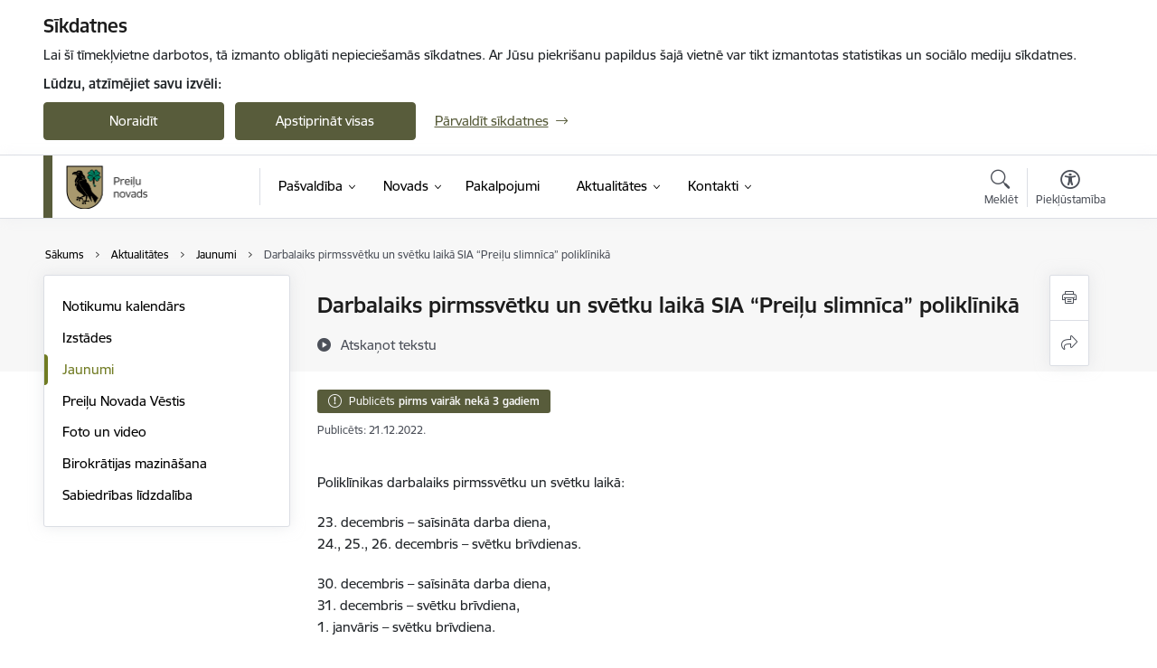

--- FILE ---
content_type: text/html; charset=UTF-8
request_url: https://www.preili.lv/lv/jaunums/darbalaiks-pirmssvetku-un-svetku-laika-sia-preilu-slimnica-poliklinika
body_size: 56908
content:
<!DOCTYPE html>
<html lang="lv" dir="ltr" prefix="og: https://ogp.me/ns#" class="hidden">
  <head>
    <meta charset="utf-8" />
<script>window.dataLayer = window.dataLayer || [];function gtag(){dataLayer.push(arguments)};gtag("js", new Date());gtag("set", "developer_id.dMDhkMT", true);gtag("config", "G-WQF3GTL2FF", {"groups":"default","page_placeholder":"PLACEHOLDER_page_location","allow_ad_personalization_signals":false});</script>
<meta name="description" content="Poliklīnikas darbalaiks pirmssvētku un svētku laikā: 23. decembris – saīsināta darba diena, 24., 25., 26. decembris – svētku brīvdienas. 30. decembris –…" />
<link rel="canonical" href="https://www.preili.lv/lv/jaunums/darbalaiks-pirmssvetku-un-svetku-laika-sia-preilu-slimnica-poliklinika" />
<meta property="og:type" content="website" />
<meta property="og:url" content="https://www.preili.lv/lv/jaunums/darbalaiks-pirmssvetku-un-svetku-laika-sia-preilu-slimnica-poliklinika" />
<meta property="og:title" content="Darbalaiks pirmssvētku un svētku laikā SIA “Preiļu slimnīca” poliklīnikā" />
<meta property="og:description" content="Poliklīnikas darbalaiks pirmssvētku un svētku laikā: 23. decembris – saīsināta darba diena, 24., 25., 26. decembris – svētku brīvdienas. 30. decembris –…" />
<meta name="twitter:card" content="summary_large_image" />
<meta name="twitter:description" content="Poliklīnikas darbalaiks pirmssvētku un svētku laikā: 23. decembris – saīsināta darba diena, 24., 25., 26. decembris – svētku brīvdienas. 30. decembris –…" />
<meta name="twitter:title" content="Darbalaiks pirmssvētku un svētku laikā SIA “Preiļu slimnīca” poliklīnikā" />
<meta name="MobileOptimized" content="width" />
<meta name="HandheldFriendly" content="true" />
<meta name="viewport" content="width=device-width, initial-scale=1.0, minimum-scale=1.0" />
<link rel="preload" href="https://www.preili.lv/themes/custom/ministry/assets/fonts/webfonts/356EBC_27_0.woff2" as="font" crossorigin="" />
<link rel="preload" href="https://www.preili.lv/themes/custom/ministry/assets/fonts/webfonts/356EBC_2B_0.woff2" as="font" crossorigin="" />
<link rel="preload" href="https://www.preili.lv/themes/custom/ministry/assets/fonts/webfonts/356EBC_29_0.woff2" as="font" crossorigin="" />
<style>:root {--brand-color: #585C3B;--brand-color01: #707B22;--logo-color: #585C3B;}</style>
<style>#sliding-popup.sliding-popup-top { position: fixed; }</style>
<style>.footer_bg_img { background-image: url(https://www.preili.lv/sites/preili/files/styles/front_bg/public/gallery_images/fons_decembris_2024.png?itok=3JXgHqiM); }</style>
<link rel="icon" href="/sites/preili/files/faviconpreili.ico" type="image/vnd.microsoft.icon" />
<link rel="alternate" hreflang="lv" href="https://www.preili.lv/lv/jaunums/darbalaiks-pirmssvetku-un-svetku-laika-sia-preilu-slimnica-poliklinika" />
<script src="/sites/preili/files/eu_cookie_compliance/eu_cookie_compliance.script.js?t8vfqg" defer></script>
<script>window.a2a_config=window.a2a_config||{};a2a_config.callbacks=[];a2a_config.overlays=[];a2a_config.templates={};</script>

    <title>Darbalaiks pirmssvētku un svētku laikā SIA “Preiļu slimnīca” poliklīnikā | Preiļi</title>
    <link rel="stylesheet" media="all" href="/sites/preili/files/css/css_A1RLLIYCehkaIrJBFvyfobSKfvelEay9aNIIsTvywlk.css" />
<link rel="stylesheet" media="all" href="/sites/preili/files/css/css_9Q0cNVRtu1D_7_--9OQG3letlqPsE5Lrxj2rne3YUwY.css" />

    
  </head>
          
      <body data-theme="aizsardzibas_ministrija" class="node-311 node-type--article theme-municipality fill-branding-bg type-article role--anonymous with-subnav no-sidebar">
    <div id="skip">
      <a href="#content-area" class="visually-hidden focusable skip-link jump-to-main-navigation">
        Pāriet uz lapas saturu
      </a>
    </div>
    
      <div class="dialog-off-canvas-main-canvas" data-off-canvas-main-canvas>
    <div class="spinner-border spinner-border-sm ajax-loader hide"></div>


  <!-- ___ MAIN CONTENT GRID LOGIC  -->
                
  
<!-- ___ /MAIN CONTENT GRID LOGIC  -->

<div class="layout-container">

  <!-- ______________________ HEADER _______________________ -->
  <div class="header-wrapper">
  <div id="cookie-element-wrap"></div>
      <header id="header">
      <div class="container">
        <div id="header-region">
            <div id="block-ministry-branding" class="settings-tray-editable block-system block-ministry-branding" data-drupal-settingstray="editable">
  
    
                <a href="/lv" title="Preiļi" rel="home" class="site-logo logo-default" tabindex="0">
      <img src="/sites/preili/files/p_logo_1_lat_mazs_krasains_1.png" alt="Preiļi" />
    </a>
  
              <a href="/lv" title="Preiļi" rel="home" class="site-logo logo-white" tabindex="0">
      <img src="/sites/preili/files/p_logo_5_lat_mazs_balts_0.png" alt="Preiļi" />
    </a>
  
              <a href="/lv" title="Preiļi" rel="home" class="site-logo logo-black" tabindex="0">
      <img src="/sites/preili/files/p_logo_4_lat_mazs_melns_0.png" alt="Preiļi" />
    </a>
  
              <a href="/lv" title="Preiļi" rel="home" class="site-logo logo-yellow" tabindex="0">
      <img src="/sites/preili/files/p_logo_7_lat_mazs_dzeltens_0.png" alt="Preiļi" />
    </a>
  
</div>
<div id="block-menucustomblock" class="settings-tray-editable block-menu-custom block-menucustomblock" data-drupal-settingstray="editable">
  
    
      


<nav class="navbar navbar-expand-xl" aria-label="Galvenā navigācija">
  <button class="navbar-toggler" type="button" data-toggle="collapse" data-target="#mobileMenuElement" aria-controls="mobileMenuElement" aria-expanded="false" aria-label="Toggle navigation">
    <span class="fal icon-bars"></span>
    <span class="menu-mobile-text d-none d-sm-block d-md-none d-flex justify-content-center flex-column">
        Izvēlne
    </span>
  </button>

    <div class="menu-mobile-tab">
    <span class="fal icon-bars"></span>
    <span class="navbar-toggler-text">Izvēlne</span>
  </div>

  <div class="collapse navbar-collapse" id="mobileMenuElement">
    <div id="menu-tree-main">

      <div id="menu-tree-mobile">
        <div id="menu-header">
          <div class="close-menu rounded-circle" data-toggle="collapse" data-target="#mobileMenuElement" aria-controls="mobileMenuElement" aria-expanded="false" aria-label="Toggle navigation">
            <span class="icon-times"></span>
          </div>
        </div>

        <div class="menu-mobile-current-title">
          <div class="menu-title"></div>
          <div class="back-menu">
            <div class="back-icon icon-level-back"></div>
            <div class="back-text">Atpakaļ</div>
          </div>
          <div class="history-tree">
          </div>
        </div>

        <ul class="main-nav">
        </ul>

        <div class="placeholder-user-tools-language"></div>
        <div class="placeholder-user-tools-settings"></div>

        <ul id="nav-initial">
                      <li class=" has-children nav-item">
                              <a href="/lv/pasvaldiba"   data-uuid="452829ec-a223-427d-a2bb-9a9cf157f207" class="nav-link">
                  Pašvaldība
                                  </a>
                <ul class="child-nav" data-uuid="452829ec-a223-427d-a2bb-9a9cf157f207">
                                            <li data-parent-uuid="3d2bb903-a7ff-48d4-a808-5d93ae6d7915" class="has-children nav-item">
      <a href="/lv/dome"   data-uuid="3d2bb903-a7ff-48d4-a808-5d93ae6d7915" class="nav-link">
        Dome
              </a>
      <ul class="child-nav" data-uuid="3d2bb903-a7ff-48d4-a808-5d93ae6d7915">
                        <li data-uuid="d581535c-3b72-4f5f-920f-9805a0172df9" class="nav-item mobile-without-children">
      <a href="/lv/domes-vadibas-kontakti"   class="nav-link">
      Domes vadība
            </a>
    </li>
  
                        <li data-uuid="e419af03-9bcb-4aac-b947-f8c78017004e" class="nav-item mobile-without-children">
      <a href="/lv/deputati"   class="nav-link">
      Deputāti
            </a>
    </li>
  
                        <li data-parent-uuid="9cf5be8f-a772-41d1-8f30-aa096015d16d" class="has-children nav-item">
      <a href="/lv/domes-sedes"   data-uuid="9cf5be8f-a772-41d1-8f30-aa096015d16d" class="nav-link">
        Domes sēdes
              </a>
      <ul class="child-nav" data-uuid="9cf5be8f-a772-41d1-8f30-aa096015d16d">
                        <li data-uuid="498a04a4-e528-4153-ba61-29e42cfd86d6" class="nav-item mobile-without-children">
      <a href="/lv/pazinojumi-par-domes-un-komiteju-sedem"   class="nav-link">
      Paziņojumi par domes sēdēm
            </a>
    </li>
  
                        <li data-uuid="994b9cd0-a4df-4cff-b16f-92343855c1bc" class="nav-item mobile-without-children">
      <a href="/lv/protokoli?tcat_vid_13%5B144%5D=144"   class="nav-link">
      Domes sēžu protokoli
            </a>
    </li>
  
              </ul>
    </li>
  
                        <li data-parent-uuid="46e19587-18b1-4d67-bac9-c377aad8d49f" class="has-children nav-item">
      <a href="/lv/komitejas"   data-uuid="46e19587-18b1-4d67-bac9-c377aad8d49f" class="nav-link">
        Komitejas
              </a>
      <ul class="child-nav" data-uuid="46e19587-18b1-4d67-bac9-c377aad8d49f">
                        <li data-uuid="756d4978-61a7-4089-b326-7cd4aa20e339" class="nav-item mobile-without-children">
      <a href="/lv/pazinojumi-par-domes-un-komiteju-sedem?tcat_vid_11%5B144%5D=140"   class="nav-link">
      Paziņojumi par komiteju sēdēm
            </a>
    </li>
  
                        <li data-uuid="41c5f995-3557-4f6d-9fd7-65e99d6d2dc0" class="nav-item mobile-without-children">
      <a href="/lv/protokoli?tcat_vid_13%5B146%5D=146"   class="nav-link">
      Komiteju sēžu protokoli
            </a>
    </li>
  
              </ul>
    </li>
  
                        <li data-uuid="753cd713-ac6e-42df-b379-5883c1d06b2c" class="nav-item mobile-without-children">
      <a href="/lv/komisijas"   class="nav-link">
      Komisijas
            </a>
    </li>
  
              </ul>
    </li>
  
                                            <li data-uuid="02b9e6d1-e2ad-4a31-a9da-7c352eebc7f7" class="nav-item mobile-without-children">
      <a href="/lv/pasvaldibas-struktura"   class="nav-link">
      Pašvaldības struktūra
            </a>
    </li>
  
                                            <li data-parent-uuid="adf0e4a3-b817-491c-8554-79afcdcc5714" class="has-children nav-item">
      <a href="/lv/iestades"   data-uuid="adf0e4a3-b817-491c-8554-79afcdcc5714" class="nav-link">
        Iestādes
              </a>
      <ul class="child-nav" data-uuid="adf0e4a3-b817-491c-8554-79afcdcc5714">
                        <li data-uuid="506bce27-bd42-4d46-86bb-c9b2e38747b6" class="nav-item mobile-without-children">
      <a href="/lv/strukturvieniba/dzimtsarakstu-nodala"   class="nav-link">
      Dzimtsarakstu nodaļa
            </a>
    </li>
  
                        <li data-uuid="03013a0d-9f3e-499f-805c-7ec38ac2792c" class="nav-item mobile-without-children">
      <a href="/lv/strukturvieniba/barintiesa"   class="nav-link">
      Bāriņtiesa
            </a>
    </li>
  
                        <li data-uuid="2ab66529-56a8-428b-8f2a-70f23458866c" class="nav-item mobile-without-children">
      <a href="/lv/strukturvieniba/pasvaldibas-policija"   class="nav-link">
      Pašvaldības policija
            </a>
    </li>
  
              </ul>
    </li>
  
                                            <li data-parent-uuid="cd47d1b0-c5d8-40dd-a523-fbda1961d8c9" class="has-children nav-item">
      <a href="/lv/kapitalsabiedribas"   data-uuid="cd47d1b0-c5d8-40dd-a523-fbda1961d8c9" class="nav-link">
        Kapitālsabiedrības
              </a>
      <ul class="child-nav" data-uuid="cd47d1b0-c5d8-40dd-a523-fbda1961d8c9">
                        <li data-uuid="60a7a9d3-e4b6-4d6a-bf33-5918a8a733ad" class="nav-item mobile-without-children">
      <a href="/lv/strukturvieniba/sia-preilu-saimnieks"   class="nav-link">
      SIA &quot;PREIĻU SAIMNIEKS&quot;
            </a>
    </li>
  
                        <li data-uuid="a4be1631-d95e-4780-bffc-c5d51c8f690c" class="nav-item mobile-without-children">
      <a href="/lv/strukturvieniba/sia-preilu-slimnica"   class="nav-link">
      SIA “Preiļu slimnīca”
            </a>
    </li>
  
                        <li data-uuid="c284cb89-fbfc-40f3-ba1c-d85aab9a0098" class="nav-item mobile-without-children">
      <a href="/lv/strukturvieniba/sia-cirisu-hes"   class="nav-link">
      SIA &quot;Cirīšu HES&quot;
            </a>
    </li>
  
                        <li data-uuid="265bb941-7c4e-40e7-98ed-67399af755e1" class="nav-item mobile-without-children">
      <a href="/lv/strukturvieniba/sia-aadso"   class="nav-link">
      SIA &quot;AADSO&quot;
            </a>
    </li>
  
              </ul>
    </li>
  
                                            <li data-uuid="ad016565-5372-46c4-8080-a148adf34491" class="nav-item mobile-without-children">
      <a href="/lv/biedribas-un-nodibinajumi"   class="nav-link">
      Biedrības un nodibinājumi
            </a>
    </li>
  
                                            <li data-uuid="30572199-26b3-4b2b-9412-c8e80bb98c88" class="nav-item mobile-without-children">
      <a href="/lv/klientu-apkalposanas-centri"   class="nav-link">
      Klientu apkalpošanas centri
            </a>
    </li>
  
                                            <li data-parent-uuid="065c643b-f2bf-49db-a08c-fb1146a4b990" class="has-children nav-item">
      <a href="/lv/budzets"   data-uuid="065c643b-f2bf-49db-a08c-fb1146a4b990" class="nav-link">
        Budžets
              </a>
      <ul class="child-nav" data-uuid="065c643b-f2bf-49db-a08c-fb1146a4b990">
                        <li data-uuid="2de25a95-acfd-4f20-8615-1c5715ab6dfc" class="nav-item mobile-without-children">
      <a href="/lv/preilu-novada-budzets"   class="nav-link">
      Preiļu novada budžets
            </a>
    </li>
  
                        <li data-uuid="2ec90d17-77f2-48e4-b15b-47fd21f6bc81" class="nav-item mobile-without-children">
      <a href="/lv/atlidziba"   class="nav-link">
      Atlīdzība
            </a>
    </li>
  
              </ul>
    </li>
  
                                            <li data-parent-uuid="f5b3fb6b-3f96-431b-b364-9149d791ed91" class="has-children nav-item">
      <a href="/lv/normativie-akti"   data-uuid="f5b3fb6b-3f96-431b-b364-9149d791ed91" class="nav-link">
        Normatīvie akti
              </a>
      <ul class="child-nav" data-uuid="f5b3fb6b-3f96-431b-b364-9149d791ed91">
                        <li data-uuid="73a64096-88d3-421a-bc6e-41c2f4e5139d" class="nav-item mobile-without-children">
      <a href="/lv/saistosie-noteikumi"   class="nav-link">
      Saistošie noteikumi
            </a>
    </li>
  
                        <li data-uuid="30df1756-d514-442c-a1fd-4ec4d62898f4" class="nav-item mobile-without-children">
      <a href="/lv/saistoso-noteikumu-projekti-0"   class="nav-link">
      Saistošo noteikumu projekti
            </a>
    </li>
  
                        <li data-uuid="da281f90-05a5-478a-bd14-b13698608155" class="nav-item mobile-without-children">
      <a href="/lv/pasvaldibas-noteikumi"   class="nav-link">
      Pašvaldības noteikumi
            </a>
    </li>
  
                        <li data-uuid="b365ddae-b01e-4e45-8c67-26d034a334f3" class="nav-item mobile-without-children">
      <a href="/lv/delegesanas-ligumi"   class="nav-link">
      Deleģēšanas līgumi
            </a>
    </li>
  
              </ul>
    </li>
  
                                            <li data-uuid="db4b2c90-295d-467c-85c9-7f274e5702bc" class="nav-item mobile-without-children">
      <a href="/lv/iesniegumi-un-veidlapas"   class="nav-link">
      Iesniegumi un veidlapas
            </a>
    </li>
  
                                            <li data-uuid="ad5c979b-e6af-4ac5-a00e-fba27abab10a" class="nav-item mobile-without-children">
      <a href="/lv/izpilddirektora-zinojumi"   class="nav-link">
      Izpilddirektora ziņojumi
            </a>
    </li>
  
                                            <li data-uuid="758deb84-f732-49de-ab91-403821437080" class="nav-item mobile-without-children">
      <a href="/lv/pasvaldibas-publiskais-parskats"   class="nav-link">
      Pašvaldības publiskais pārskats
            </a>
    </li>
  
                                            <li data-parent-uuid="62a2a5c9-52d1-4aca-bd2a-5a6b76307ecd" class="has-children nav-item">
      <a href="/lv/attistiba"   data-uuid="62a2a5c9-52d1-4aca-bd2a-5a6b76307ecd" class="nav-link">
        Attīstība
              </a>
      <ul class="child-nav" data-uuid="62a2a5c9-52d1-4aca-bd2a-5a6b76307ecd">
                        <li data-uuid="0afdcbbb-e0ab-419f-9af1-8e6ba27b300e" class="nav-item mobile-without-children">
      <a href="/lv/ilgtspejigas-attistibas-strategija"   class="nav-link">
      Ilgtspējīgas attīstības stratēģija
            </a>
    </li>
  
                        <li data-uuid="f1f94b9f-ddb7-46b7-a9f4-bc0a7465a238" class="nav-item mobile-without-children">
      <a href="/lv/attistibas-programma"   class="nav-link">
      Attīstības programma
            </a>
    </li>
  
                        <li data-uuid="dcf2491b-b315-4a16-b0a2-f1e5fc0a3959" class="nav-item mobile-without-children">
      <a href="/lv/teritorijas-planojums"   class="nav-link">
      Teritorijas plānojums
            </a>
    </li>
  
                        <li data-uuid="d1fb6c4a-ba63-466c-942b-363c4c110b7d" class="nav-item mobile-without-children">
      <a href="/lv/lokalplanojumi"   class="nav-link">
      Lokālplānojumi
            </a>
    </li>
  
                        <li data-uuid="eb64aae7-1d77-4ee0-a302-eee1dc01bcbe" class="nav-item mobile-without-children">
      <a href="/lv/detalplanojumi"   class="nav-link">
      Detālplānojumi
            </a>
    </li>
  
                        <li data-uuid="011d3cc3-d69c-4709-b7cc-5be490273daa" class="nav-item mobile-without-children">
      <a href="/lv/tematiskie-plani"   class="nav-link">
      Tematiskie plāni
            </a>
    </li>
  
                        <li data-uuid="2a9f1055-8166-407f-9253-c5537227f6ae" class="nav-item mobile-without-children">
      <a href="/lv/ilgtspejigas-energetikas-un-klimata-ricibas-plans"   class="nav-link">
      Ilgtspējīgas enerģētikas un klimata rīcības plāns
            </a>
    </li>
  
                        <li data-parent-uuid="2ff2a311-c4e0-4990-8903-b1f301da6473" class="has-children nav-item">
      <a href="/lv/pasvaldibas-iestazu-un-strukturvienibu-attistibas-dokumenti"   data-uuid="2ff2a311-c4e0-4990-8903-b1f301da6473" class="nav-link">
        Pašvaldības iestāžu un struktūrvienību attīstības dokumenti
              </a>
      <ul class="child-nav" data-uuid="2ff2a311-c4e0-4990-8903-b1f301da6473">
                        <li data-uuid="8e858ac4-6888-4225-9025-7cbf0b1c3997" class="nav-item mobile-without-children">
      <a href="/lv/izglitibas-iestades"   class="nav-link">
      Izglītības iestādes
            </a>
    </li>
  
                        <li data-uuid="82bf1054-087c-4e42-a4c4-2c9e4eabc674" class="nav-item mobile-without-children">
      <a href="/lv/kulturas-iestades"   class="nav-link">
      Kultūras iestādes
            </a>
    </li>
  
                        <li data-uuid="e3ac8bd0-6c32-4477-bd70-d290e6d86b48" class="nav-item mobile-without-children">
      <a href="/lv/turisms"   class="nav-link">
      Tūrisms
            </a>
    </li>
  
              </ul>
    </li>
  
                        <li data-uuid="c4549024-8e06-4f85-9853-02e35a2f345f" class="nav-item mobile-without-children">
      <a href="/lv/publiskas-un-sabiedriskas-apspriesanas-attistibas-dokumentu-izstrade"   class="nav-link">
      Publiskās un sabiedriskās apspriešanas attīstības dokumentu izstrādē
            </a>
    </li>
  
              </ul>
    </li>
  
                                            <li data-parent-uuid="35c0c46d-c993-4ee0-8148-6707bb2c4b0b" class="has-children nav-item">
      <a href="/lv/projekti"   data-uuid="35c0c46d-c993-4ee0-8148-6707bb2c4b0b" class="nav-link">
        Projekti
              </a>
      <ul class="child-nav" data-uuid="35c0c46d-c993-4ee0-8148-6707bb2c4b0b">
                        <li data-uuid="708fd205-c40c-4a7b-a24b-cc2d89293fa9" class="nav-item mobile-without-children">
      <a href="/lv/pasvaldibas-projekti"   class="nav-link">
      Pašvaldības projekti
            </a>
    </li>
  
                        <li data-parent-uuid="99088a66-0c3e-4c18-a172-49c7ba7267cd" class="has-children nav-item">
      <a href="/lv/2007-2013"   data-uuid="99088a66-0c3e-4c18-a172-49c7ba7267cd" class="nav-link">
        2007-2013
              </a>
      <ul class="child-nav" data-uuid="99088a66-0c3e-4c18-a172-49c7ba7267cd">
                        <li data-uuid="1fb2735c-2d02-41e6-9b6b-7b12d0026379" class="nav-item mobile-without-children">
      <a href="/lv/eraf-projekti"   class="nav-link">
      ERAF projekti
            </a>
    </li>
  
                        <li data-uuid="18899b46-1778-415c-b17c-3e22ab1b4ab7" class="nav-item mobile-without-children">
      <a href="/lv/esf-projekti"   class="nav-link">
      ESF projekti
            </a>
    </li>
  
                        <li data-uuid="fef2fdca-3ef4-4dab-b222-673df7466d61" class="nav-item mobile-without-children">
      <a href="/lv/kohezijas-projekti"   class="nav-link">
      Kohēzijas projekti
            </a>
    </li>
  
                        <li data-uuid="e458cdf6-f1a6-41c7-bdf2-59982746d094" class="nav-item mobile-without-children">
      <a href="/lv/leader-projekti"   class="nav-link">
      LEADER projekti
            </a>
    </li>
  
                        <li data-uuid="c7824ef0-f58c-4f83-a71a-1a93d775938f" class="nav-item mobile-without-children">
      <a href="/lv/parrobezu-projekti"   class="nav-link">
      Pārrobežu projekti
            </a>
    </li>
  
                        <li data-uuid="44d54b01-5714-4f33-9484-7cb50fd2573d" class="nav-item mobile-without-children">
      <a href="/lv/projekti?project_categories%5B179%5D=179"   class="nav-link">
      Citi projekti
            </a>
    </li>
  
              </ul>
    </li>
  
                        <li data-parent-uuid="6c773c37-6717-4a53-84a5-993cfb6dafaa" class="has-children nav-item">
      <a href="/lv/projekti?project_categories%5B190%5D=190"   data-uuid="6c773c37-6717-4a53-84a5-993cfb6dafaa" class="nav-link">
        2014–2020
              </a>
      <ul class="child-nav" data-uuid="6c773c37-6717-4a53-84a5-993cfb6dafaa">
                        <li data-uuid="eb9a9f7a-951d-4a91-b9cb-41616349fdc8" class="nav-item mobile-without-children">
      <a href="/lv/projekti?project_categories%5B174%5D=174"   class="nav-link">
      ERAF projekti
            </a>
    </li>
  
                        <li data-uuid="219095b5-f184-4037-b1bd-fb15bccf921c" class="nav-item mobile-without-children">
      <a href="/lv/projekti?project_categories%5B175%5D=175"   class="nav-link">
      ESF projekti
            </a>
    </li>
  
                        <li data-uuid="619f9bb7-f517-40ce-8fd1-3dca30d757a1" class="nav-item mobile-without-children">
      <a href="/lv/projekti?project_categories%5B177%5D=177"   class="nav-link">
      LEADER projekti
            </a>
    </li>
  
                        <li data-uuid="471c6d5b-1810-4575-ae48-669178957987" class="nav-item mobile-without-children">
      <a href="/lv/projekti?project_categories%5B180%5D=180"   class="nav-link">
      ELFLA projekti
            </a>
    </li>
  
                        <li data-uuid="2f848695-33b7-4068-92df-d51f1b39a15f" class="nav-item mobile-without-children">
      <a href="/lv/projekti?project_categories%5B181%5D=181"   class="nav-link">
      Valsts kultūrkapitāla fonds
            </a>
    </li>
  
                        <li data-uuid="213c6772-4a7e-4a1c-8ffb-fee830fd0ef7" class="nav-item mobile-without-children">
      <a href="/lv/projekti?project_categories%5B182%5D=182"   class="nav-link">
      Pārrobežu sadarbības projekti
            </a>
    </li>
  
                        <li data-uuid="65d9d0d9-41c4-406b-b229-75a2a147f306" class="nav-item mobile-without-children">
      <a href="/lv/projekti?project_categories%5B179%5D=179"   class="nav-link">
      Citi projekti
            </a>
    </li>
  
              </ul>
    </li>
  
                        <li data-parent-uuid="9b7d87fb-40e9-490d-a5b7-56993f5721f5" class="has-children nav-item">
      <a href="/lv/projekti"   data-uuid="9b7d87fb-40e9-490d-a5b7-56993f5721f5" class="nav-link">
        2021–2027
              </a>
      <ul class="child-nav" data-uuid="9b7d87fb-40e9-490d-a5b7-56993f5721f5">
                        <li data-uuid="58ad21ec-d2be-4235-8865-11f046909287" class="nav-item mobile-without-children">
      <a href="/lv/projekts/solidart"   class="nav-link">
      Citi projekti
            </a>
    </li>
  
              </ul>
    </li>
  
              </ul>
    </li>
  
                                            <li data-parent-uuid="a01015af-7117-4623-a63b-68c1fece890d" class="has-children nav-item">
      <a href="/lv/buvvalde"   data-uuid="a01015af-7117-4623-a63b-68c1fece890d" class="nav-link">
        Būvvalde
              </a>
      <ul class="child-nav" data-uuid="a01015af-7117-4623-a63b-68c1fece890d">
                        <li data-uuid="296ac677-0ad7-4d44-8db6-6fd2a72846bc" class="nav-item mobile-without-children">
      <a href="/lv/strukturvieniba/buvvalde"   class="nav-link">
      Preiļu novada Būvvalde
            </a>
    </li>
  
                        <li data-uuid="11e9745c-465f-4c10-a1e1-95140c0a6e47" class="nav-item mobile-without-children">
      <a href="/lv/buvniecibas-regulejums"   class="nav-link">
      Būvniecības regulējums
            </a>
    </li>
  
                        <li data-uuid="5415eb80-0ab8-4f2a-aeb1-83318db9b95b" class="nav-item mobile-without-children">
      <a href="/lv/iesniegumi-un-veidlapas#buvvalde"   class="nav-link">
      Ēku būvniecības procesa veidlapas
            </a>
    </li>
  
              </ul>
    </li>
  
                                            <li data-uuid="264a9039-b28c-4765-ab2e-9062261f1812" class="nav-item mobile-without-children">
      <a href="/lv/iepirkumi"   class="nav-link">
      Iepirkumi
            </a>
    </li>
  
                                            <li data-uuid="5d954d31-4b20-4e45-a697-8172fd65e7d9" class="nav-item mobile-without-children">
      <a href="/lv/izsoles"   class="nav-link">
      Izsoles
            </a>
    </li>
  
                                            <li data-parent-uuid="c80acd53-8b5f-4445-8ba3-d9855f3eb77d" class="has-children nav-item">
      <a href="/lv/ipasumi"   data-uuid="c80acd53-8b5f-4445-8ba3-d9855f3eb77d" class="nav-link">
        Īpašumi
              </a>
      <ul class="child-nav" data-uuid="c80acd53-8b5f-4445-8ba3-d9855f3eb77d">
                        <li data-uuid="918c4325-30a5-4fce-b4c4-b27d117db8af" class="nav-item mobile-without-children">
      <a href="/lv/zemes-nomas-maksas-cenradis"   class="nav-link">
      Zemes nomas maksas cenrādis
            </a>
    </li>
  
                        <li data-uuid="586db5f1-0d8b-41bb-858f-438159afeffc" class="nav-item mobile-without-children">
      <a href="/lv/nekustama-ipasuma-nodoklis"   class="nav-link">
      Nekustamā īpašuma nodoklis
            </a>
    </li>
  
                        <li data-uuid="942bddc9-f574-407c-a90c-83f4c1e4dece" class="nav-item mobile-without-children">
      <a href="/lv/informacija-par-nekustama-ipasuma-nodokla-parada-dzesanu-0"   class="nav-link">
      Informācija par nekustamā īpašuma nodokļa parāda dzēšanu
            </a>
    </li>
  
                        <li data-uuid="fc0c207f-c3ca-4d62-9a64-a37f2ffd125e" class="nav-item mobile-without-children">
      <a href="/lv/informacija-par-nodokla-parada-piedzinu"   class="nav-link">
      Informācija par nodokļa parāda piedziņu
            </a>
    </li>
  
                        <li data-uuid="da8ceccf-fab6-476c-90fb-746d71e3654d" class="nav-item mobile-without-children">
      <a href="/lv/pasvaldibas-pazinojumi"   class="nav-link">
      Pašvaldības paziņojumi
            </a>
    </li>
  
                        <li data-uuid="500da81b-f9c6-4c42-adf4-c3a857237f70" class="nav-item mobile-without-children">
      <a href="/lv/pazinojumi-par-valsts-zemes-privatizaciju"   class="nav-link">
      Paziņojumi par valsts zemes privatizāciju
            </a>
    </li>
  
                        <li data-parent-uuid="2470b714-0736-433a-9e7c-4a69e601ec63" class="has-children nav-item">
      <a href="/lv/pasvaldibas-nekustamie-ipasumi"   data-uuid="2470b714-0736-433a-9e7c-4a69e601ec63" class="nav-link">
        Pašvaldības nekustamie īpašumi
              </a>
      <ul class="child-nav" data-uuid="2470b714-0736-433a-9e7c-4a69e601ec63">
                        <li data-uuid="96bd520e-7cc9-42cb-b275-1afd45a354cb" class="nav-item mobile-without-children">
      <a href="/lv/iestades-nomatie-nekustamie-ipasumi"   class="nav-link">
      Iestādes nomātie nekustamie īpašumi
            </a>
    </li>
  
                        <li data-uuid="f9f171b5-2dc9-48cc-8b92-8d72d96130ed" class="nav-item mobile-without-children">
      <a href="/lv/iestades-iznomatie-nekustamie-ipasumi"   class="nav-link">
      Iestādes iznomātie nekustamie īpašumi
            </a>
    </li>
  
                        <li data-uuid="8df6d78f-a606-47c0-abb5-dace1881addf" class="nav-item mobile-without-children">
      <a href="/lv/nomai-pieejamas-zemes-vienibas"   class="nav-link">
      Nomai pieejamās zemes vienības
            </a>
    </li>
  
                        <li data-uuid="ccca25f3-bfee-485b-a55f-6eb3a5150616" class="nav-item mobile-without-children">
      <a href="/lv/apsaimniekosana"   class="nav-link">
      Apsaimniekošana
            </a>
    </li>
  
              </ul>
    </li>
  
                        <li data-parent-uuid="79886e32-3c39-4f7f-9f19-9a0caa20ce34" class="has-children nav-item">
      <a href="/lv/pasvaldibas-autoceli"   data-uuid="79886e32-3c39-4f7f-9f19-9a0caa20ce34" class="nav-link">
        Pašvaldības autoceļi
              </a>
      <ul class="child-nav" data-uuid="79886e32-3c39-4f7f-9f19-9a0caa20ce34">
                        <li data-uuid="c3983f60-95bc-4513-b062-319c137ba685" class="nav-item mobile-without-children">
      <a href="/lv/jaunumi?category%5B162%5D=162"   class="nav-link">
      Aktualitātes
            </a>
    </li>
  
                        <li data-uuid="9334bd84-ecbb-4b10-9509-97b8f111d3fb" class="nav-item mobile-without-children">
      <a href="/lv/autocelu-un-ielu-registrs"   class="nav-link">
      Autoceļu un ielu reģistrs
            </a>
    </li>
  
                        <li data-uuid="07583aac-74c3-49cb-a6da-d3e9a8345dcd" class="nav-item mobile-without-children">
      <a href="/lv/autocelu-kartografiskais-materials"   class="nav-link">
      Autoceļu kartogrāfiskais materiāls
            </a>
    </li>
  
                        <li data-uuid="16ed91b9-3a60-42c6-81f9-d947815b1c03" class="nav-item mobile-without-children">
      <a href="/lv/normativie-dokumenti"   class="nav-link">
      Normatīvie dokumenti
            </a>
    </li>
  
              </ul>
    </li>
  
                        <li data-parent-uuid="d0c82001-c5fb-41bd-8d00-d4ecd311fe7d" class="has-children nav-item">
      <a href="/lv/ezeru-apsaimniekosana"   data-uuid="d0c82001-c5fb-41bd-8d00-d4ecd311fe7d" class="nav-link">
        Ezeru apsaimniekošana
              </a>
      <ul class="child-nav" data-uuid="d0c82001-c5fb-41bd-8d00-d4ecd311fe7d">
                        <li data-uuid="f1141931-95a2-469b-859d-41d263b8e6d4" class="nav-item mobile-without-children">
      <a href="/lv/jaunumi?category%5B96%5D=96"   class="nav-link">
      Aktualitātes
            </a>
    </li>
  
                        <li data-uuid="db274498-1566-4af3-a57e-50aa7a59f6c3" class="nav-item mobile-without-children">
      <a href="/lv/virszemes-udeni-novada"   class="nav-link">
      Virszemes ūdeņi novadā
            </a>
    </li>
  
                        <li data-uuid="b253c2bb-fb69-4f46-88ed-c172474f599b" class="nav-item mobile-without-children">
      <a href="/lv/zivju-sugas-ezeros"   class="nav-link">
      Zivju sugas ezeros
            </a>
    </li>
  
                        <li data-uuid="652d695a-830a-4d5f-aa37-e226fecd7aa5" class="nav-item mobile-without-children">
      <a href="/lv/licenceta-makskeresana"   class="nav-link">
      Licencētā makšķerēšana
            </a>
    </li>
  
                        <li data-uuid="1c9d2333-0a06-428f-b811-2088d0da2ad8" class="nav-item mobile-without-children">
      <a href="/lv/rupnieciska-zveja"   class="nav-link">
      Rūpnieciskā zveja
            </a>
    </li>
  
              </ul>
    </li>
  
                        <li data-parent-uuid="4e7fcbf3-35aa-4f40-907f-62f781677a01" class="has-children nav-item">
      <a href="/lv/invazivo-sugu-izplatibas-ierobezosana"   data-uuid="4e7fcbf3-35aa-4f40-907f-62f781677a01" class="nav-link">
        Invazīvo sugu izplatības ierobežošana
              </a>
      <ul class="child-nav" data-uuid="4e7fcbf3-35aa-4f40-907f-62f781677a01">
                        <li data-uuid="495c96bd-225c-4709-b6b7-b66d46b60761" class="nav-item mobile-without-children">
      <a href="/lv/latvanu-izplatibas-ierobezosana"   class="nav-link">
      Latvāņu izplatības ierobežošana
            </a>
    </li>
  
                        <li data-uuid="e73b67a6-254c-447b-a2bc-8114c072d937" class="nav-item mobile-without-children">
      <a href="/lv/preilu-novada-sosnovska-latvana-izplatibas-ierobezosanas-pasakumu-grantu-programma"   class="nav-link">
      Preiļu novada Sosnovska latvāņa izplatības ierobežošanas pasākumu grantu programma
            </a>
    </li>
  
              </ul>
    </li>
  
              </ul>
    </li>
  
                                            <li data-uuid="4d2f3158-d07a-40b4-b81b-d82c56e849c4" class="nav-item mobile-without-children">
      <a href="/lv/vakances"   class="nav-link">
      Vakances
            </a>
    </li>
  
                                            <li data-uuid="7f22ff2f-3c1d-4df4-9bea-a9e78280d14a" class="nav-item mobile-without-children">
      <a href="/lv/trauksmes-celsana"   class="nav-link">
      Trauksmes celšana
            </a>
    </li>
  
                                            <li data-uuid="30bfb86b-fd33-4437-92bb-4f617bc9c020" class="nav-item mobile-without-children">
      <a href="/lv/korupcijas-noversana"   class="nav-link">
      Korupcijas novēršana
            </a>
    </li>
  
                                            <li data-uuid="9f9c42da-3183-40c0-922c-ceb5176a22ce" class="nav-item mobile-without-children">
      <a href="/lv/personas-datu-aizsardziba"   class="nav-link">
      Personas datu aizsardzība
            </a>
    </li>
  
                                            <li data-uuid="aa4c76bd-327a-46b4-8d7d-890c38fb27df" class="nav-item mobile-without-children">
      <a href="/lv/civila-aizsardziba"   class="nav-link">
      Civilā aizsardzība
            </a>
    </li>
  
                                  </ul>
                          </li>
                      <li class=" has-children nav-item">
                              <a href="/lv/novads"   data-uuid="8f9a5077-d3fe-463d-abef-6df7c66f1a97" class="nav-link">
                  Novads
                                  </a>
                <ul class="child-nav" data-uuid="8f9a5077-d3fe-463d-abef-6df7c66f1a97">
                                            <li data-parent-uuid="339f15b9-0519-435c-9020-7272fc1f0c84" class="has-children nav-item">
      <a href="/lv/par-novadu"   data-uuid="339f15b9-0519-435c-9020-7272fc1f0c84" class="nav-link">
        Par novadu
              </a>
      <ul class="child-nav" data-uuid="339f15b9-0519-435c-9020-7272fc1f0c84">
                        <li data-uuid="a9c89f47-fa3d-4060-b85a-a98ecca7d094" class="nav-item mobile-without-children">
      <a href="/lv/vesture"   class="nav-link">
      Vēsture
            </a>
    </li>
  
                        <li data-uuid="9c060fd6-117e-4087-9908-bf0857cc25be" class="nav-item mobile-without-children">
      <a href="/lv/musdienas"   class="nav-link">
      Mūsdienas
            </a>
    </li>
  
                        <li data-uuid="97efacbd-9853-4462-9040-4d97fbc6d2f6" class="nav-item mobile-without-children">
      <a href="/lv/simbolika"   class="nav-link">
      Simbolika
            </a>
    </li>
  
                        <li data-parent-uuid="d541063c-2f69-4aaf-ba4b-6411550e4a26" class="has-children nav-item">
      <a href="/lv/apbalvojumi"   data-uuid="d541063c-2f69-4aaf-ba4b-6411550e4a26" class="nav-link">
        Apbalvojumi
              </a>
      <ul class="child-nav" data-uuid="d541063c-2f69-4aaf-ba4b-6411550e4a26">
                        <li data-uuid="6e8d0db9-145d-45d4-831d-b3366c1da82d" class="nav-item mobile-without-children">
      <a href="/lv/novada-goda-pilsoni"   class="nav-link">
      Novada Goda pilsoņi
            </a>
    </li>
  
                        <li data-uuid="c829aa95-f701-4427-ad8f-cd1e76e25ad6" class="nav-item mobile-without-children">
      <a href="/lv/pieskirtas-goda-zimes"   class="nav-link">
      Piešķirtās Goda zīmes
            </a>
    </li>
  
                        <li data-uuid="afd50772-8b8e-4cd7-b7d0-a4f05adb01a8" class="nav-item mobile-without-children">
      <a href="/lv/pieskirtie-apbalvojumi-gada-balva-nozare"   class="nav-link">
      Piešķirtie apbalvojumi “Gada balva nozarē”
            </a>
    </li>
  
              </ul>
    </li>
  
                        <li data-uuid="da8a55c4-5297-4b17-85a2-90a82b300197" class="nav-item mobile-without-children">
      <a href="/lv/starptautiska-sadarbiba"   class="nav-link">
      Starptautiskā sadarbība
            </a>
    </li>
  
              </ul>
    </li>
  
                                            <li data-parent-uuid="a9108c52-e0df-4dd7-9bec-7abd4888913f" class="has-children nav-item">
      <a href="/lv/izglitiba"   data-uuid="a9108c52-e0df-4dd7-9bec-7abd4888913f" class="nav-link">
        Izglītība
              </a>
      <ul class="child-nav" data-uuid="a9108c52-e0df-4dd7-9bec-7abd4888913f">
                        <li data-uuid="10e6bda2-e491-470b-bd1b-2fe5280f4cc6" class="nav-item mobile-without-children">
      <a href="/lv/jaunumi?category%5B91%5D=91"   class="nav-link">
      Aktualitātes
            </a>
    </li>
  
                        <li data-uuid="a9dc7e0a-bb65-4478-81ea-a204b9b2eea0" class="nav-item mobile-without-children">
      <a href="/lv/strukturvieniba/preilu-novada-izglitibas-parvalde"   class="nav-link">
      Preiļu novada Izglītības pārvalde
            </a>
    </li>
  
                        <li data-uuid="c5068a38-f007-4850-8ead-393a5df17441" class="nav-item mobile-without-children">
      <a href="/lv/izglitibas-ekosistemas-attistibas-strategija"   class="nav-link">
      Izglītības ekosistēmas attīstības stratēģija
            </a>
    </li>
  
                        <li data-parent-uuid="e77c952d-9a54-4056-890f-d1e3b04b6b5c" class="has-children nav-item">
      <a href="/lv/izglitibas-iestades-preilu-novada"   data-uuid="e77c952d-9a54-4056-890f-d1e3b04b6b5c" class="nav-link">
        Izglītības iestādes Preiļu novadā
              </a>
      <ul class="child-nav" data-uuid="e77c952d-9a54-4056-890f-d1e3b04b6b5c">
                        <li data-uuid="935d8c72-b21a-4e33-a59e-52951eed5889" class="nav-item mobile-without-children">
      <a href="/lv/strukturvieniba/aglonas-pirmsskolas-izglitibas-iestade"   class="nav-link">
      Aglonas pirmsskolas izglītības iestāde
            </a>
    </li>
  
                        <li data-uuid="18d92c01-462e-4ab5-974a-a91e06b5d08b" class="nav-item mobile-without-children">
      <a href="/lv/strukturvieniba/preilu-pirmsskolas-izglitibas-iestade-pasacina"   class="nav-link">
      Preiļu pirmsskolas izglītības iestāde &quot;Pasaciņa&quot;
            </a>
    </li>
  
                        <li data-uuid="4a1f7785-b7a6-49e5-aee2-afa4f667df4b" class="nav-item mobile-without-children">
      <a href="/lv/strukturvieniba/riebinu-pirmsskolas-izglitibas-iestade-spriditis"   class="nav-link">
      Riebiņu pirmsskolas izglītības iestāde &quot;Sprīdītis&quot;
            </a>
    </li>
  
                        <li data-uuid="eb162bf3-6967-401c-b589-322985c12c2b" class="nav-item mobile-without-children">
      <a href="/lv/strukturvieniba/preilu-1-pamatskola"   class="nav-link">
      Preiļu 1. pamatskola
            </a>
    </li>
  
                        <li data-uuid="3643044e-e617-48c1-bdd2-84726d753cbd" class="nav-item mobile-without-children">
      <a href="/lv/strukturvieniba/preilu-1-pamatskolas-macibu-vieta-peleci"   class="nav-link">
      Preiļu 1. pamatskolas mācību vieta Pelēči
            </a>
    </li>
  
                        <li data-uuid="6a1ce0d7-2b6c-44e6-b76f-6912ff70bea1" class="nav-item mobile-without-children">
      <a href="/lv/strukturvieniba/preilu-2-pamatskola"   class="nav-link">
      Preiļu 2. pamatskola
            </a>
    </li>
  
                        <li data-uuid="93bcb1b2-c85f-40a1-be1a-5286b0b1aab7" class="nav-item mobile-without-children">
      <a href="/lv/strukturvieniba/jana-eglisa-preilu-valsts-gimnazija"   class="nav-link">
      Jāņa Eglīša Preiļu Valsts ģimnāzija
            </a>
    </li>
  
                        <li data-uuid="c07b175b-7921-4f4f-9da1-e63e42921f3b" class="nav-item mobile-without-children">
      <a href="/lv/strukturvieniba/aglonas-vidusskola"   class="nav-link">
      Aglonas vidusskola
            </a>
    </li>
  
                        <li data-uuid="2355ea33-3fac-49fc-8fee-52802c9f65cc" class="nav-item mobile-without-children">
      <a href="/lv/strukturvieniba/aglonas-vidusskolas-macibu-vieta-rusona"   class="nav-link">
      Aglonas vidusskolas mācību vieta Rušona
            </a>
    </li>
  
                        <li data-uuid="528920bb-71a1-417f-9776-da4e28ddb25e" class="nav-item mobile-without-children">
      <a href="/lv/strukturvieniba/riebinu-pamatskola"   class="nav-link">
      Riebiņu pamatskola
            </a>
    </li>
  
                        <li data-uuid="7d1b1fc3-77de-4d7e-981c-70fa1b55222e" class="nav-item mobile-without-children">
      <a href="/lv/strukturvieniba/varkavas-pamatskola"   class="nav-link">
      Vārkavas pamatskola
            </a>
    </li>
  
                        <li data-uuid="1c7ada81-3379-4405-af14-e2a1eba23e29" class="nav-item mobile-without-children">
      <a href="/lv/strukturvieniba/galenu-pamatskola"   class="nav-link">
      Galēnu pamatskola
            </a>
    </li>
  
                        <li data-uuid="c4461bd8-0cad-438d-9dff-25935077bc01" class="nav-item mobile-without-children">
      <a href="/lv/strukturvieniba/preilu-novada-bernu-un-jauniesu-sporta-skola"   class="nav-link">
      Preiļu novada Bērnu un jauniešu sporta skola
            </a>
    </li>
  
                        <li data-uuid="fddcc71b-8ab4-48f2-8147-f9f085bd8295" class="nav-item mobile-without-children">
      <a href="/lv/strukturvieniba/preilu-muzikas-un-makslas-skola"   class="nav-link">
      Preiļu Mūzikas un mākslas skola
            </a>
    </li>
  
                        <li data-uuid="18ef0101-0ca5-4df7-b1cc-98dd1a071e27" class="nav-item mobile-without-children">
      <a href="/lv/strukturvieniba/aglonas-bazilikas-kora-skola"   class="nav-link">
      Aglonas bazilikas Kora skola
            </a>
    </li>
  
                        <li data-uuid="477d09a6-9235-4f25-9ecd-92bc21c37e92" class="nav-item mobile-without-children">
      <a href="/lv/strukturvieniba/preilu-novada-bernu-un-jauniesu-centrs"   class="nav-link">
      Preiļu novada Bērnu un jauniešu centrs
            </a>
    </li>
  
                        <li data-uuid="9164196c-b8f4-4b88-814b-53fac4d47330" class="nav-item mobile-without-children">
      <a href="/lv/strukturvieniba/pamatskola-preilu-briva-skola"   class="nav-link">
      Pamatskola &quot;Preiļu Brīvā skola&quot;
            </a>
    </li>
  
                        <li data-uuid="5a35470f-d0c1-4539-b6a4-03a0b26a57b0" class="nav-item mobile-without-children">
      <a href="/lv/strukturvieniba/aglonas-katolu-gimnazija"   class="nav-link">
      Aglonas Katoļu ģimnāzija
            </a>
    </li>
  
                        <li data-uuid="453bfe57-624c-4274-8b70-6f7be18206fb" class="nav-item mobile-without-children">
      <a href="/lv/strukturvieniba/valsts-sia-rigas-turisma-un-radosas-industrijas-tehnikums"   class="nav-link">
      Valsts SIA &quot;Rīgas Tūrisma un radošās industrijas tehnikums&quot;
            </a>
    </li>
  
              </ul>
    </li>
  
                        <li data-uuid="5de1bfe1-0453-4879-98f5-8021b0ce7ab1" class="nav-item mobile-without-children">
      <a href="https://izglitiba.preili.lv/"  data-external-link="TRUE" class="nav-link">
      Notikumu kalendārs
            </a>
    </li>
  
                        <li data-uuid="9390f9cb-24ee-40c2-b647-2e592f1e1a16" class="nav-item mobile-without-children">
      <a href="/lv/interesu-izglitiba"   class="nav-link">
      Interešu izglītība
            </a>
    </li>
  
                        <li data-parent-uuid="1fbe78e6-1674-415f-8c99-97f31cd519be" class="has-children nav-item">
      <a href="/lv/muzizglitiba"   data-uuid="1fbe78e6-1674-415f-8c99-97f31cd519be" class="nav-link">
        Mūžizglītība
              </a>
      <ul class="child-nav" data-uuid="1fbe78e6-1674-415f-8c99-97f31cd519be">
                        <li data-uuid="e81dc6e9-27c8-4d22-abf6-1ba55c3b0f8f" class="nav-item mobile-without-children">
      <a href="/lv/aktualitates-1"   class="nav-link">
      Aktualitātes
            </a>
    </li>
  
                        <li data-uuid="aabf0e18-46bb-472c-8fdd-6f6dc31853af" class="nav-item mobile-without-children">
      <a href="/lv/informacija-par-kursiem-seminariem-meistarklasem"   class="nav-link">
      Informācija par kursiem, semināriem, meistarklasēm
            </a>
    </li>
  
                        <li data-uuid="9fedda59-8769-47fb-8ae9-2f1cb1a8e092" class="nav-item mobile-without-children">
      <a href="/lv/muzizglitiba-latvija-pasaule"   class="nav-link">
      Mūžizglītība Latvijā, pasaulē
            </a>
    </li>
  
                        <li data-uuid="38ff9769-4f0d-4b4e-a1d7-e5827368f07b" class="nav-item mobile-without-children">
      <a href="/lv/neformalas-izglitibas-programmas-preilu-novada"   class="nav-link">
      Neformālās izglītības programmas Preiļu novadā
            </a>
    </li>
  
                        <li data-uuid="84422aa5-db8e-4193-aa91-ac98c9cd780e" class="nav-item mobile-without-children">
      <a href="/lv/personigas-izaugsmes-un-karjeras-resursi"   class="nav-link">
      Personīgās izaugsmes un karjeras resursi
            </a>
    </li>
  
                        <li data-uuid="82761a3e-843b-4f8f-804e-e941ef275eb4" class="nav-item mobile-without-children">
      <a href="/lv/erasmus-projekti"   class="nav-link">
      Erasmus+ projekti
            </a>
    </li>
  
                        <li data-uuid="518c39ac-7505-47e2-a703-b86835ec881d" class="nav-item mobile-without-children">
      <a href="/lv/pieauguso-izglitibas-dienas"   class="nav-link">
      Pieaugušo izglītības dienas
            </a>
    </li>
  
                        <li data-uuid="49ae29d1-23f0-456b-9f26-a374edec24ff" class="nav-item mobile-without-children">
      <a href="/lv/macibas-nodarbinatajiem-stars"   class="nav-link">
      Mācības nodarbinātajiem STARS
            </a>
    </li>
  
              </ul>
    </li>
  
                        <li data-uuid="cfa2be4f-7a2a-4007-9217-7899d8625077" class="nav-item mobile-without-children">
      <a href="/lv/projekts/latvijas-skolas-soma"   class="nav-link">
      Latvijas Skolas soma
            </a>
    </li>
  
                        <li data-uuid="1b779136-cfc8-4727-958e-56f419f7131d" class="nav-item mobile-without-children">
      <a href="/lv/projekts/preilu-novada-kopienas-resursu-centrs"   class="nav-link">
      Preiļu novada Kopienas resursu centrs
            </a>
    </li>
  
                        <li data-uuid="42f129ff-bcde-4f42-a371-9231b61ed43d" class="nav-item mobile-without-children">
      <a href="/lv/stem-un-pilsoniska-lidzdaliba"   class="nav-link">
      STEM un pilsoniskā līdzdalība
            </a>
    </li>
  
              </ul>
    </li>
  
                                            <li data-parent-uuid="ec715e33-6ad9-49fe-933f-35719f33a458" class="has-children nav-item">
      <a href="/lv/kultura"   data-uuid="ec715e33-6ad9-49fe-933f-35719f33a458" class="nav-link">
        Kultūra
              </a>
      <ul class="child-nav" data-uuid="ec715e33-6ad9-49fe-933f-35719f33a458">
                        <li data-uuid="15e3aa36-1c65-4b2a-8f66-c603164dde36" class="nav-item mobile-without-children">
      <a href="/lv/notikumu-kalendars?field_event_type_target_id%5B117%5D=117&amp;field_event_type_target_id%5B381%5D=381"   class="nav-link">
      Aktualitātes
            </a>
    </li>
  
                        <li data-uuid="a91c340b-789f-421a-bd51-7552849680f1" class="nav-item mobile-without-children">
      <a href="/lv/strukturvieniba/preilu-novada-kulturas-un-turisma-parvalde"   class="nav-link">
      Kultūras un tūrisma pārvalde
            </a>
    </li>
  
                        <li data-uuid="0bebe4dd-815e-4034-91a5-acb16a9c3dd0" class="nav-item mobile-without-children">
      <a href="/lv/strukturvieniba/preilu-kulturas-nams"   class="nav-link">
      Preiļu Kultūras nams
            </a>
    </li>
  
                        <li data-uuid="8b901991-5004-444f-9615-de1cde870cc9" class="nav-item mobile-without-children">
      <a href="/lv/kulturas-un-tautas-nami"   class="nav-link">
      Kultūras un tautas nami
            </a>
    </li>
  
                        <li data-uuid="5bcb0623-8017-4b20-be1d-2e386fb4807b" class="nav-item mobile-without-children">
      <a href="/lv/preilu-novada-tautas-makslas-kolektivi"   class="nav-link">
      Preiļu novada tautas mākslas kolektīvi
            </a>
    </li>
  
                        <li data-uuid="58773f23-8c89-4d65-bbba-a9948d355d3c" class="nav-item mobile-without-children">
      <a href="/lv/strukturvieniba/preilu-novada-turisma-attistibas-un-informacijas-centrs"   class="nav-link">
      Preiļu novada tūrisma attīstības un informācijas centrs
            </a>
    </li>
  
                        <li data-uuid="3c50a0ee-e301-4205-97af-87dfcd95ec64" class="nav-item mobile-without-children">
      <a href="/lv/strukturvieniba/preilu-muizas-komplekss-un-parks"   class="nav-link">
      Preiļu muižas komplekss un parks
            </a>
    </li>
  
                        <li data-uuid="04446cf4-ec09-48e7-9048-6580b3ebf2de" class="nav-item mobile-without-children">
      <a href="/lv/strukturvieniba/preilu-galvena-biblioteka"   class="nav-link">
      Bibliotēkas
            </a>
    </li>
  
                        <li data-parent-uuid="e356d468-9ea3-4e42-b210-9b8d120e702b" class="has-children nav-item">
      <a href="/lv/muzeji"   data-uuid="e356d468-9ea3-4e42-b210-9b8d120e702b" class="nav-link">
        Muzeji
              </a>
      <ul class="child-nav" data-uuid="e356d468-9ea3-4e42-b210-9b8d120e702b">
                        <li data-uuid="a1dcb8b4-b25f-4b54-af08-86d322a05141" class="nav-item mobile-without-children">
      <a href="/lv/strukturvieniba/preilu-vestures-un-lietiskas-makslas-muzejs"   class="nav-link">
      Preiļu Vēstures un lietišķās mākslas muzejs
            </a>
    </li>
  
                        <li data-uuid="17a5d820-8964-4f7d-928f-de5972de6feb" class="nav-item mobile-without-children">
      <a href="/lv/strukturvieniba/roberta-muka-muzejs-galenos"   class="nav-link">
      Roberta Mūka muzejs Galēnos
            </a>
    </li>
  
                        <li data-uuid="dc846e60-1957-45af-ac1c-f192c1d97a49" class="nav-item mobile-without-children">
      <a href="/lv/strukturvieniba/varkavas-novadpetniecibas-muzejs"   class="nav-link">
      Vārkavas novadpētniecības muzejs
            </a>
    </li>
  
                        <li data-uuid="35ac9751-1ff7-4c96-971a-47f9d110f341" class="nav-item mobile-without-children">
      <a href="/lv/strukturvieniba/raina-muzejs-jasmuiza"   class="nav-link">
      Raiņa muzejs “Jasmuiža”
            </a>
    </li>
  
              </ul>
    </li>
  
              </ul>
    </li>
  
                                            <li data-parent-uuid="0e915a5a-84bb-4b8e-a429-4731277dba47" class="has-children nav-item">
      <a href="/lv/sports"   data-uuid="0e915a5a-84bb-4b8e-a429-4731277dba47" class="nav-link">
        Sports
              </a>
      <ul class="child-nav" data-uuid="0e915a5a-84bb-4b8e-a429-4731277dba47">
                        <li data-uuid="9bf8b107-0224-4e23-96da-0d5f9a7c82dd" class="nav-item mobile-without-children">
      <a href="/lv/jaunumi?category%5B92%5D=92"   class="nav-link">
      Aktualitātes
            </a>
    </li>
  
                        <li data-uuid="de234c95-d9fb-4614-aaf4-f1ece2c0ee09" class="nav-item mobile-without-children">
      <a href="/lv/strukturvieniba/preilu-novada-bernu-un-jauniesu-sporta-skola"   class="nav-link">
      Preiļu novada Bērnu un jauniešu sporta skola
            </a>
    </li>
  
                        <li data-uuid="3b85fef8-6208-4716-803f-8fb48c9c6857" class="nav-item mobile-without-children">
      <a href="/lv/sporta-kompleksi"   class="nav-link">
      Sporta kompleksi
            </a>
    </li>
  
                        <li data-uuid="ab014677-9a55-4154-8f14-2e586b37566b" class="nav-item mobile-without-children">
      <a href="/lv/rekordi"   class="nav-link">
      Rekordi
            </a>
    </li>
  
                        <li data-uuid="0d60e35f-d938-479b-bb33-a33b2e4bd0c5" class="nav-item mobile-without-children">
      <a href="http://futbols.preili.lv/page.php?id=1"  data-external-link="TRUE" class="nav-link">
      Preiļu futbols
            </a>
    </li>
  
              </ul>
    </li>
  
                                            <li data-uuid="dfe08fe2-c37b-4c6d-bd55-00127fc56f41" class="nav-item mobile-without-children">
      <a href="https://visitpreili.lv/"  data-external-link="TRUE" class="nav-link">
      Tūrisms
            </a>
    </li>
  
                                            <li data-parent-uuid="ddf15eed-3377-456a-8834-559f24f17031" class="has-children nav-item">
      <a href="/lv/uznemejdarbiba"   data-uuid="ddf15eed-3377-456a-8834-559f24f17031" class="nav-link">
        Uzņēmējdarbība
              </a>
      <ul class="child-nav" data-uuid="ddf15eed-3377-456a-8834-559f24f17031">
                        <li data-uuid="0c7009ba-7a9c-4b21-b8f0-a60a744f5fbf" class="nav-item mobile-without-children">
      <a href="/lv/jaunumi?category%5B94%5D=94"   class="nav-link">
      Aktualitātes
            </a>
    </li>
  
                        <li data-uuid="5c9da719-93b1-472f-a505-6b402719ae54" class="nav-item mobile-without-children">
      <a href="/lv/zinas-uznemejiem"   class="nav-link">
      Ziņas uzņēmējiem
            </a>
    </li>
  
                        <li data-uuid="60b52e94-97fc-4126-b976-9212fe6bec29" class="nav-item mobile-without-children">
      <a href="/lv/publisku-pasakumu-saskanosana"   class="nav-link">
      Publisku pasākumu saskaņošana
            </a>
    </li>
  
                        <li data-uuid="df9dabad-758b-46af-9040-7c26aa266dc2" class="nav-item mobile-without-children">
      <a href="/lv/ielu-tirdznieciba"   class="nav-link">
      Ielu tirdzniecība
            </a>
    </li>
  
                        <li data-parent-uuid="7c60fdb2-e854-4dca-b04d-7236c18d1add" class="has-children nav-item">
      <a href="/lv/uznemejdarbibas-vide"   data-uuid="7c60fdb2-e854-4dca-b04d-7236c18d1add" class="nav-link">
        Uzņēmējdarbības vide
              </a>
      <ul class="child-nav" data-uuid="7c60fdb2-e854-4dca-b04d-7236c18d1add">
                        <li data-uuid="a760f63c-d14e-4e9f-9e85-e17e67eb3845" class="nav-item mobile-without-children">
      <a href="/lv/uznemeji-preilu-novada"   class="nav-link">
      Uzņēmēji Preiļu novadā
            </a>
    </li>
  
              </ul>
    </li>
  
                        <li data-uuid="a2aa0edc-6ad4-494f-b5d5-76598f5bd6c3" class="nav-item mobile-without-children">
      <a href="/lv/pieejamas-investiciju-ekas-un-teritorijas"   class="nav-link">
      Pieejamās investīciju ēkas un teritorijas
            </a>
    </li>
  
                        <li data-parent-uuid="72e99759-160f-4ad9-9f9a-3e2531aebf55" class="has-children nav-item">
      <a href="/lv/mvk-un-sdv-konkurss"   data-uuid="72e99759-160f-4ad9-9f9a-3e2531aebf55" class="nav-link">
        MVK un SDV konkurss
              </a>
      <ul class="child-nav" data-uuid="72e99759-160f-4ad9-9f9a-3e2531aebf55">
                        <li data-uuid="a6ebad1b-6dff-4356-b111-ab3d7d88033d" class="nav-item mobile-without-children">
      <a href="/lv/2025-gada-konkurss"   class="nav-link">
      2025. gada konkurss
            </a>
    </li>
  
                        <li data-uuid="a5887bc5-9462-4f1d-8ab2-dcd2a86aa69e" class="nav-item mobile-without-children">
      <a href="/lv/arhivs"   class="nav-link">
      Arhīvs
            </a>
    </li>
  
              </ul>
    </li>
  
                        <li data-uuid="e64e43a3-7b01-4eb1-9cea-ba3c28eaf6a6" class="nav-item mobile-without-children">
      <a href="/lv/remigrantu-uznemejdarbibas-atbalsta-konkurss"   class="nav-link">
      Remigrantu uzņēmējdarbības atbalsta konkurss
            </a>
    </li>
  
                        <li data-uuid="1a7e7bdf-2ec4-4c32-91a6-b7bfad078aff" class="nav-item mobile-without-children">
      <a href="/lv/uznemeja-rokasgramata"   class="nav-link">
      Uzņēmēja rokasgrāmata
            </a>
    </li>
  
              </ul>
    </li>
  
                                            <li data-parent-uuid="415873aa-9a72-4cf2-b3d8-0da9560e3072" class="has-children nav-item">
      <a href="/lv/sociala-joma"   data-uuid="415873aa-9a72-4cf2-b3d8-0da9560e3072" class="nav-link">
        Sociālā joma
              </a>
      <ul class="child-nav" data-uuid="415873aa-9a72-4cf2-b3d8-0da9560e3072">
                        <li data-uuid="8c9cfd36-806f-4d18-ba72-e055b58b4621" class="nav-item mobile-without-children">
      <a href="/lv/jaunumi?category%5B132%5D=132&amp;category%5B105%5D=105&amp;category%5B111%5D=111"   class="nav-link">
      Aktualitātes
            </a>
    </li>
  
                        <li data-parent-uuid="bd59089a-4e61-442e-8f3d-079c6016da9b" class="has-children nav-item">
      <a href="/lv/strukturvieniba/preilu-novada-labklajibas-parvalde"   data-uuid="bd59089a-4e61-442e-8f3d-079c6016da9b" class="nav-link">
        Preiļu novada Labklājības pārvalde
              </a>
      <ul class="child-nav" data-uuid="bd59089a-4e61-442e-8f3d-079c6016da9b">
                        <li data-uuid="51526d2a-6212-4ecf-883a-d4356524d262" class="nav-item mobile-without-children">
      <a href="/lv/strukturvieniba/socialais-dienests"   class="nav-link">
      Sociālais dienests
            </a>
    </li>
  
                        <li data-uuid="6255d8d7-5344-4ab6-9c1e-94c7b52444bd" class="nav-item mobile-without-children">
      <a href="/lv/strukturvieniba/socialas-aprupes-centrs-aglona"   class="nav-link">
      SAC “Aglona”
            </a>
    </li>
  
                        <li data-uuid="368e3474-fefb-478c-9102-132690871ff7" class="nav-item mobile-without-children">
      <a href="/lv/strukturvieniba/socialas-aprupes-centrs-rusona"   class="nav-link">
      SAC “Rušona”
            </a>
    </li>
  
                        <li data-uuid="4a6d26ea-394b-4a3d-ab7f-83ca7c4612c5" class="nav-item mobile-without-children">
      <a href="/lv/strukturvieniba/socialas-aprupes-centrs-varkava"   class="nav-link">
      SAC “Vārkava”
            </a>
    </li>
  
                        <li data-uuid="f0263e91-1bda-4f3b-aa43-b2a24b246f73" class="nav-item mobile-without-children">
      <a href="/lv/strukturvieniba/grupu-dzivokli"   class="nav-link">
      Grupu dzīvokļi
            </a>
    </li>
  
                        <li data-uuid="0300f44d-1b6e-4f51-9bfc-3bf89c47a3f1" class="nav-item mobile-without-children">
      <a href="/lv/strukturvieniba/dienas-aprupes-centrs"   class="nav-link">
      Dienas aprūpes centrs
            </a>
    </li>
  
                        <li data-uuid="2c2fb6b5-6f82-4ded-a22e-20d6b9d7bbd8" class="nav-item mobile-without-children">
      <a href="/lv/strukturvieniba/pakalpojumu-centrs-lici"   class="nav-link">
      Pakalpojumu centrs „Līči”
            </a>
    </li>
  
                        <li data-uuid="13ea5892-980d-4acc-932d-63a87633744b" class="nav-item mobile-without-children">
      <a href="/lv/strukturvieniba/aprupes-majas-birojs"   class="nav-link">
      Aprūpes mājās birojs
            </a>
    </li>
  
                        <li data-uuid="367ac759-5a2a-4e6f-89dc-f840300fb8b1" class="nav-item mobile-without-children">
      <a href="/lv/strukturvieniba/krizes-centrs"   class="nav-link">
      Krīzes centrs
            </a>
    </li>
  
              </ul>
    </li>
  
                        <li data-uuid="6687ddb6-c4f5-44f5-aa34-ff8478ad128d" class="nav-item mobile-without-children">
      <a href="/lv/pakalpojumu-cenas"   class="nav-link">
      Pakalpojumu cenas
            </a>
    </li>
  
                        <li data-uuid="29255c27-f666-4731-ab5d-603023879b9c" class="nav-item mobile-without-children">
      <a href="/lv/iesniegumi-un-veidlapas#preilu-novada-labklajibas-parvalde"   class="nav-link">
      Iesniegumu veidlapas
            </a>
    </li>
  
                        <li data-uuid="b72e7fcd-df15-4ac8-9002-89764b0aa9de" class="nav-item mobile-without-children">
      <a href="/lv/atbalsta-pakalpojumi-un-palidziba-daudzbernu-gimenem"   class="nav-link">
      Atbalsta pakalpojumi un palīdzība daudzbērnu ģimenēm
            </a>
    </li>
  
                        <li data-uuid="f89cfe21-9ccf-4e8e-8770-a4a530d4bd98" class="nav-item mobile-without-children">
      <a href="/lv/projekts/esf-programma-materialas-nenodrosinatibas-mazinasanai"   class="nav-link">
      ESF+ programma materiālās nenodrošinātības mazināšanai
            </a>
    </li>
  
                        <li data-uuid="38e8a0b2-a422-4b5e-bce3-c01903f5563b" class="nav-item mobile-without-children">
      <a href="/lv/deinstitucionalizacija"   class="nav-link">
      Deinstitucionalizācija
            </a>
    </li>
  
                        <li data-uuid="efdcf014-c6d4-4b75-850d-5afd868a2335" class="nav-item mobile-without-children">
      <a href="/lv/profesionala-sociala-darba-attistiba-pasvaldibas"   class="nav-link">
      Profesionāla sociālā darba attīstība pašvaldībās
            </a>
    </li>
  
              </ul>
    </li>
  
                                            <li data-parent-uuid="50a9cb0f-b265-43c1-8fa7-e0369cb7097c" class="has-children nav-item">
      <a href="/lv/jaunatne"   data-uuid="50a9cb0f-b265-43c1-8fa7-e0369cb7097c" class="nav-link">
        Jaunatne
              </a>
      <ul class="child-nav" data-uuid="50a9cb0f-b265-43c1-8fa7-e0369cb7097c">
                        <li data-uuid="8a9c3c6b-4bae-4d93-ae6d-3d629e98f002" class="nav-item mobile-without-children">
      <a href="/lv/jaunumi?category%5B95%5D=95"   class="nav-link">
      Aktualitātes
            </a>
    </li>
  
                        <li data-parent-uuid="508ae22b-13a0-42b1-a15f-3bbd5c68b2a6" class="has-children nav-item">
      <a href="/lv/jauniesu-centri"   data-uuid="508ae22b-13a0-42b1-a15f-3bbd5c68b2a6" class="nav-link">
        Jauniešu centri
              </a>
      <ul class="child-nav" data-uuid="508ae22b-13a0-42b1-a15f-3bbd5c68b2a6">
                        <li data-uuid="454f3fce-34e4-4c25-90be-72bcfd5adcf2" class="nav-item mobile-without-children">
      <a href="/lv/strukturvieniba/aglonas-bernu-un-jauniesu-briva-laika-pavadisanas-centrs-strops"   class="nav-link">
      Aglonas BJBLPC “Strops”
            </a>
    </li>
  
                        <li data-uuid="29f98a10-017d-4edf-9dce-b0f77bb100b9" class="nav-item mobile-without-children">
      <a href="/lv/strukturvieniba/preilu-novada-jauniesu-centrs-cetri"   class="nav-link">
      Jauniešu centrs “ČETRI”
            </a>
    </li>
  
                        <li data-uuid="57fd15d6-4575-4325-bc2b-72c2b47bd281" class="nav-item mobile-without-children">
      <a href="/lv/strukturvieniba/riebinu-multifunkcionalais-jaunatnes-iniciativu-centrs-pakapieni"   class="nav-link">
      Riebiņu MJIC “Pakāpieni”
            </a>
    </li>
  
              </ul>
    </li>
  
                        <li data-uuid="383994b0-4f6a-42e6-b4de-5e83b2b03a0d" class="nav-item mobile-without-children">
      <a href="/lv/jauniesu-dome"   class="nav-link">
      Jauniešu dome
            </a>
    </li>
  
                        <li data-uuid="af0bae80-7289-455b-9c22-10785534679d" class="nav-item mobile-without-children">
      <a href="/lv/organizacijas-kas-darbojas-ar-jauniesiem"   class="nav-link">
      Organizācijas, kas darbojas ar jauniešiem
            </a>
    </li>
  
                        <li data-uuid="8542ce9a-e741-4a15-b9fc-57044cf347e9" class="nav-item mobile-without-children">
      <a href="/lv/brivpratigais-darbs"   class="nav-link">
      Brīvprātīgais darbs
            </a>
    </li>
  
                        <li data-uuid="ce9d4078-5a43-48d2-9d80-7e64dbc35ba1" class="nav-item mobile-without-children">
      <a href="/lv/skolenu-vasaras-nodarbinatiba"   class="nav-link">
      Skolēnu vasaras nodarbinātība
            </a>
    </li>
  
                        <li data-uuid="8d16c244-d147-407e-ae08-3f3569f93e89" class="nav-item mobile-without-children">
      <a href="/lv/projekts-proti-un-dari-20"   class="nav-link">
      Projekts &quot;PROTI un DARI 2.0&quot;
            </a>
    </li>
  
                        <li data-parent-uuid="ff914922-8a17-4be1-b3ff-6e124b565110" class="has-children nav-item">
      <a href="/lv/jauniesu-iniciativu-projektu-konkurss-paplasini-robezas"   data-uuid="ff914922-8a17-4be1-b3ff-6e124b565110" class="nav-link">
        Jauniešu iniciatīvu projektu konkurss &quot;Paplašini robežas!&quot;
              </a>
      <ul class="child-nav" data-uuid="ff914922-8a17-4be1-b3ff-6e124b565110">
                        <li data-uuid="c9a68a92-8306-4471-9a47-d4827c27332f" class="nav-item mobile-without-children">
      <a href="/lv/2025-gada-konkurss-0"   class="nav-link">
      2025. gada konkurss
            </a>
    </li>
  
                        <li data-uuid="79134c53-d2e2-44f3-923a-f8db555e6749" class="nav-item mobile-without-children">
      <a href="/lv/2024-gada-konkurss-0"   class="nav-link">
      2024. gada konkurss
            </a>
    </li>
  
                        <li data-uuid="e7a43114-7a40-4cfd-97a3-57dedabb2166" class="nav-item mobile-without-children">
      <a href="/lv/2023-gada-konkurss-0"   class="nav-link">
      2023. gada konkurss
            </a>
    </li>
  
                        <li data-uuid="485acab8-68ac-4759-8796-49f1ccf840f8" class="nav-item mobile-without-children">
      <a href="/lv/arhivs-0"   class="nav-link">
      Arhīvs
            </a>
    </li>
  
              </ul>
    </li>
  
                        <li data-uuid="1edf665d-98d5-462c-89ea-bc94ce481570" class="nav-item mobile-without-children">
      <a href="/lv/mobila-aplikacija"   class="nav-link">
      Mobilā aplikācija
            </a>
    </li>
  
                        <li data-uuid="92861725-1636-471a-aa55-2f9f1449aacc" class="nav-item mobile-without-children">
      <a href="/lv/resursu-baze"   class="nav-link">
      Resursu bāze
            </a>
    </li>
  
                        <li data-uuid="7643d734-6612-44f6-b162-7b799688ad15" class="nav-item mobile-without-children">
      <a href="/lv/preilu-novada-pasvaldibas-jaunatnes-lietu-konsultativa-komisija"   class="nav-link">
      Preiļu novada pašvaldības Jaunatnes lietu konsultatīvā komisija
            </a>
    </li>
  
                        <li data-uuid="879d34a6-02a6-4a4e-b712-a90f644486d9" class="nav-item mobile-without-children">
      <a href="/lv/demokratijas-festivals-jauniesiem"   class="nav-link">
      Demokrātijas festivāls jauniešiem
            </a>
    </li>
  
                        <li data-uuid="cb6b4b2f-7267-4180-b91e-069b9b8be66b" class="nav-item mobile-without-children">
      <a href="/lv/digitalais-darbs-ar-jaunatni"   class="nav-link">
      Digitālais darbs ar jaunatni
            </a>
    </li>
  
              </ul>
    </li>
  
                                            <li data-parent-uuid="ce4a177a-5f98-429b-836e-839188825690" class="has-children nav-item">
      <a href="/lv/veseliba"   data-uuid="ce4a177a-5f98-429b-836e-839188825690" class="nav-link">
        Veselība
              </a>
      <ul class="child-nav" data-uuid="ce4a177a-5f98-429b-836e-839188825690">
                        <li data-uuid="7b9d886b-3c1d-4347-8046-f2104a094a47" class="nav-item mobile-without-children">
      <a href="/lv/jaunumi?category%5B103%5D=103"   class="nav-link">
      Aktualitātes
            </a>
    </li>
  
                        <li data-uuid="e9d4faba-0d3f-47ed-9ba5-4733b45b99e7" class="nav-item mobile-without-children">
      <a href="/lv/veselibas-veicinasanas-projekti"   class="nav-link">
      Veselības veicināšanas projekti
            </a>
    </li>
  
                        <li data-uuid="4fa46ad0-d817-4058-b3a4-1de7c5d1816d" class="nav-item mobile-without-children">
      <a href="/lv/ka-izsaukt-atro-palidzibu"   class="nav-link">
      Kā izsaukt ātro palīdzību?
            </a>
    </li>
  
                        <li data-uuid="b862fdd1-a526-4964-839a-4e135370e6cf" class="nav-item mobile-without-children">
      <a href="/lv/strukturvieniba/sia-preilu-slimnica"   class="nav-link">
      SIA “Preiļu slimnīca”
            </a>
    </li>
  
                        <li data-uuid="8356e97a-876a-4d67-b5c0-f1929d573113" class="nav-item mobile-without-children">
      <a href="/lv/strukturvieniba/privatklinika-sia-lazers"   class="nav-link">
      Privātklīnika SIA “Lāzers”
            </a>
    </li>
  
                        <li data-uuid="715cef88-7619-4bea-9b2c-dabbd3f38844" class="nav-item mobile-without-children">
      <a href="/lv/gimenes-arstu-prakses"   class="nav-link">
      Ģimenes ārstu prakses
            </a>
    </li>
  
                        <li data-uuid="1ce0821c-fd8a-4d10-9ba4-0edfd15d4438" class="nav-item mobile-without-children">
      <a href="/lv/zobarstniecibas-iespejas"   class="nav-link">
      Zobārstniecības iespējas
            </a>
    </li>
  
              </ul>
    </li>
  
                                            <li data-parent-uuid="68cda9fa-34f0-4b0c-b206-e52c7fb1367d" class="has-children nav-item">
      <a href="/lv/vide"   data-uuid="68cda9fa-34f0-4b0c-b206-e52c7fb1367d" class="nav-link">
        Vide
              </a>
      <ul class="child-nav" data-uuid="68cda9fa-34f0-4b0c-b206-e52c7fb1367d">
                        <li data-uuid="a72039b4-227c-4ab5-93aa-ad782926dfe2" class="nav-item mobile-without-children">
      <a href="/lv/atkritumu-apsaimniekosana"   class="nav-link">
      Atkritumu apsaimniekošana
            </a>
    </li>
  
                        <li data-uuid="4c4dc1e7-c5d8-4b69-92e2-31ed886e3720" class="nav-item mobile-without-children">
      <a href="/lv/derigo-izraktenu-atlaujas"   class="nav-link">
      Derīgo izrakteņu atļaujas
            </a>
    </li>
  
                        <li data-uuid="dc223051-f04d-4622-ac5b-85c92a850e54" class="nav-item mobile-without-children">
      <a href="/lv/klainojosu-dzivnieku-izkersana"   class="nav-link">
      Klaiņojošu dzīvnieku izķeršana
            </a>
    </li>
  
                        <li data-uuid="32ef0b94-69e9-4a4f-ab68-6a7bc8bcfb57" class="nav-item mobile-without-children">
      <a href="/lv/asenizatoru-registrs"   class="nav-link">
      Asenizatoru reģistrs
            </a>
    </li>
  
                        <li data-uuid="18bf7691-01e6-431c-934b-75417cab1f40" class="nav-item mobile-without-children">
      <a href="/lv/decentralizetas-kanalizacijas-sistemas-registresana"   class="nav-link">
      Decentralizētās kanalizācijas sistēmas reģistrēšana
            </a>
    </li>
  
                        <li data-uuid="0bf35f3d-11e2-4944-b8a8-770c484bc416" class="nav-item mobile-without-children">
      <a href="/lv/ka-pieslegties-centralizetajai-kanalizacijas-sistemai"   class="nav-link">
      Kā pieslēgties centralizētajai kanalizācijas sistēmai?
            </a>
    </li>
  
              </ul>
    </li>
  
                                            <li data-uuid="784b4e54-a2d8-43d7-a561-ca52e2016752" class="nav-item mobile-without-children">
      <a href="/lv/strukturvieniba/pasvaldibas-policija"   class="nav-link">
      Pašvaldības policija
            </a>
    </li>
  
                                            <li data-uuid="3841d13e-fa26-4379-ae80-8b691cca1520" class="nav-item mobile-without-children">
      <a href="/lv/preilu-novada-kapsetas"   class="nav-link">
      Preiļu novada kapsētas
            </a>
    </li>
  
                                  </ul>
                          </li>
                      <li class="  nav-item">
                              <a href="/lv/pakalpojumi"   data-uuid="602c8186-16e9-4408-a031-dbb805719c8b" class="nav-link">Pakalpojumi</a>
                          </li>
                      <li class="active-trail has-children nav-item">
                              <a href="/lv/aktualitates"   data-uuid="1197c232-cae2-4a84-90ce-bcbcef655219" class="nav-link">
                  Aktualitātes
                                  </a>
                <ul class="child-nav" data-uuid="1197c232-cae2-4a84-90ce-bcbcef655219">
                                            <li data-uuid="d07ecda8-62a5-4eb1-a63a-98c08a7c194e" class="nav-item mobile-without-children">
      <a href="/lv/notikumu-kalendars"   class="nav-link">
      Notikumu kalendārs
            </a>
    </li>
  
                                            <li data-uuid="22b878e6-7f70-4a88-8aea-f60cd433531b" class="nav-item mobile-without-children">
      <a href="/lv/izstades"   class="nav-link">
      Izstādes
            </a>
    </li>
  
                                            <li data-uuid="e4c3e090-06b0-40ef-8c1d-3f791803271f" class="nav-item mobile-without-children">
      <a href="/lv/jaunumi"   class="nav-link">
      Jaunumi
            </a>
    </li>
  
                                            <li data-uuid="2624f100-6338-436d-8699-de346ede7c62" class="nav-item mobile-without-children">
      <a href="/lv/novada-informativie-izdevumi"   class="nav-link">
      Preiļu Novada Vēstis
            </a>
    </li>
  
                                            <li data-parent-uuid="4d2f55cf-bdd5-4c70-b90a-0155502a1ecd" class="has-children nav-item">
      <a href="/lv/galerijas"   data-uuid="4d2f55cf-bdd5-4c70-b90a-0155502a1ecd" class="nav-link">
        Foto un video
              </a>
      <ul class="child-nav" data-uuid="4d2f55cf-bdd5-4c70-b90a-0155502a1ecd">
                        <li data-uuid="990d9177-ead7-4ad3-b80e-684aae292903" class="nav-item mobile-without-children">
      <a href="/lv/galerijas?category%5B134%5D=134"   class="nav-link">
      Fotogalerija
            </a>
    </li>
  
                        <li data-uuid="8585ac06-657d-4d1a-a04b-cf1e0a8e86e7" class="nav-item mobile-without-children">
      <a href="/lv/galerijas?category%5B380%5D=380"   class="nav-link">
      Video
            </a>
    </li>
  
                        <li data-uuid="9e88a1dc-a02e-458e-abc5-a0d3fabd59ce" class="nav-item mobile-without-children">
      <a href="/lv/novada-sarunas"   class="nav-link">
      Novada sarunas
            </a>
    </li>
  
              </ul>
    </li>
  
                                            <li data-uuid="fab20651-c7e9-4132-a89c-cd12ad89b0ff" class="nav-item mobile-without-children">
      <a href="/lv/birokratijas-mazinasana"   class="nav-link">
      Birokrātijas mazināšana
            </a>
    </li>
  
                                            <li data-parent-uuid="e8e9f6e8-792d-4026-96f8-cfdb84bd4b49" class="has-children nav-item">
      <a href="/lv/sabiedribas-lidzdaliba"   data-uuid="e8e9f6e8-792d-4026-96f8-cfdb84bd4b49" class="nav-link">
        Sabiedrības līdzdalība
              </a>
      <ul class="child-nav" data-uuid="e8e9f6e8-792d-4026-96f8-cfdb84bd4b49">
                        <li data-parent-uuid="6743e908-670f-4b22-a375-afc75843a5a2" class="has-children nav-item">
      <a href="/lv/lidzdalibas-iespejas"   data-uuid="6743e908-670f-4b22-a375-afc75843a5a2" class="nav-link">
        Līdzdalības iespējas
              </a>
      <ul class="child-nav" data-uuid="6743e908-670f-4b22-a375-afc75843a5a2">
                        <li data-uuid="06e96110-04aa-427b-856b-6441cca8cad7" class="nav-item mobile-without-children">
      <a href="/lv/aptauju-rezultati"   class="nav-link">
      Aptauju rezultāti
            </a>
    </li>
  
              </ul>
    </li>
  
                        <li data-uuid="526caa35-49c5-4f1b-b519-7c88afb8afef" class="nav-item mobile-without-children">
      <a href="/lv/atlauja-sabiedribai-apmeklet-domes-sedes"   class="nav-link">
      Atļauja sabiedrībai apmeklēt domes sēdes
            </a>
    </li>
  
                        <li data-uuid="e1867484-3d2d-40a5-8a01-5ca9626fb0d2" class="nav-item mobile-without-children">
      <a href="/lv/konsultativas-padomes"   class="nav-link">
      Konsultatīvās padomes
            </a>
    </li>
  
                        <li data-uuid="b88e228c-ea01-44aa-a173-0893c8ff5ed1" class="nav-item mobile-without-children">
      <a href="/lv/senioru-padome"   class="nav-link">
      Senioru padome
            </a>
    </li>
  
                        <li data-uuid="c491dbae-ac64-4979-a3c0-286f133bf310" class="nav-item mobile-without-children">
      <a href="/lv/nozaru-komisijas"   class="nav-link">
      Nozaru komisijas
            </a>
    </li>
  
                        <li data-uuid="7def3873-a980-4923-b9ea-22d2689a9773" class="nav-item mobile-without-children">
      <a href="/lv/apspriesanas-un-aptaujas"   class="nav-link">
      Apspriešanas un aptaujas
            </a>
    </li>
  
                        <li data-uuid="82922299-3d10-43fe-9eec-e0e7fae3eac4" class="nav-item mobile-without-children">
      <a href="/lv/veletaju-iniciativas"   class="nav-link">
      Vēlētāju iniciatīvas
            </a>
    </li>
  
                        <li data-uuid="61c70037-1f5f-4421-be28-65321296f0e1" class="nav-item mobile-without-children">
      <a href="/lv/lidzdalibas-budzets"   class="nav-link">
      Līdzdalības budžets
            </a>
    </li>
  
                        <li data-parent-uuid="69c5c61e-c227-4060-a92c-90c738cfb29b" class="has-children nav-item">
      <a href="/lv/nevalstiskas-organizacijas"   data-uuid="69c5c61e-c227-4060-a92c-90c738cfb29b" class="nav-link">
        Nevalstiskās organizācijas
              </a>
      <ul class="child-nav" data-uuid="69c5c61e-c227-4060-a92c-90c738cfb29b">
                        <li data-uuid="465c9ce2-e710-4523-b522-92a6dee13132" class="nav-item mobile-without-children">
      <a href="/lv/jaunumi?category%5B106%5D=106"   class="nav-link">
      NVO aktualitātes
            </a>
    </li>
  
                        <li data-uuid="bda3d236-1703-4cd0-978e-3a827a3c75a8" class="nav-item mobile-without-children">
      <a href="/lv/biedribas-un-nodibinajumi-preilu-novada"   class="nav-link">
      Biedrības un nodibinājumi Preiļu novadā
            </a>
    </li>
  
              </ul>
    </li>
  
                        <li data-uuid="f5fbbe50-4106-4eca-b2c5-d5124cdd7cea" class="nav-item mobile-without-children">
      <a href="/lv/remigracija"   class="nav-link">
      Remigrācija
            </a>
    </li>
  
                        <li data-uuid="465a8d82-1f72-4cbd-aef0-aceaa212d567" class="nav-item mobile-without-children">
      <a href="/lv/trauksmes-celsana"   class="nav-link">
      Trauksmes celšana
            </a>
    </li>
  
              </ul>
    </li>
  
                                  </ul>
                          </li>
                      <li class=" has-children nav-item">
                              <a href="/lv/iestades-kontakti"   data-uuid="baf7b73e-665f-45ad-9ed8-41e883982a85" class="nav-link">
                  Kontakti
                                  </a>
                <ul class="child-nav" data-uuid="baf7b73e-665f-45ad-9ed8-41e883982a85">
                                            <li data-uuid="528b706a-c100-4184-a06a-c9f6770a9362" class="nav-item mobile-without-children">
      <a href="/lv/iestades-kontakti"   class="nav-link">
      Pašvaldības kontakti
            </a>
    </li>
  
                                            <li data-uuid="0f4508a4-3a63-4fb8-a53c-5df91c4c2b45" class="nav-item mobile-without-children">
      <a href="/lv/domes-vadibas-kontakti"   class="nav-link">
      Domes vadības kontakti
            </a>
    </li>
  
                                            <li data-uuid="09f556bb-f1a6-4b2a-b7d2-bc0de022383a" class="nav-item mobile-without-children">
      <a href="/lv/komitejas"   class="nav-link">
      Komitejas
            </a>
    </li>
  
                                            <li data-uuid="83beb55c-d64d-4788-905d-fcc62d188fe7" class="nav-item mobile-without-children">
      <a href="/lv/darbinieki"   class="nav-link">
      Darbinieki
            </a>
    </li>
  
                                            <li data-uuid="b9a264c8-eb51-4dd6-80df-ead20f505721" class="nav-item mobile-without-children">
      <a href="/lv/pasvaldibas-administracija"   class="nav-link">
      Pašvaldības administrācija
            </a>
    </li>
  
                                            <li data-uuid="408e6e93-e068-46de-aff9-470bc1346ba1" class="nav-item mobile-without-children">
      <a href="/lv/strukturvienibas"   class="nav-link">
      Pašvaldības iestāžu kontakti
            </a>
    </li>
  
                                            <li data-uuid="498ae29d-3d2e-4f62-8a7b-b46eb73e505f" class="nav-item mobile-without-children">
      <a href="/lv/klientu-apkalposanas-centri"   class="nav-link">
      VPVKAC kontakti
            </a>
    </li>
  
                                  </ul>
                          </li>
                  </ul>

      </div>

      <div id="menu-footer">
        <div class="close-menu-bottom rounded-circle" data-toggle="collapse" data-target="#mobileMenuElement" aria-controls="mobileMenuElement" aria-expanded="false" aria-label="Toggle navigation">
          <span class="icon-times"></span>
        </div>
      </div>

      <div id="menu-tree-full" class="level-0">
        <ul class="main-nav">
                                              <li class=" has-children nav-item" data-menu-link="452829ec-a223-427d-a2bb-9a9cf157f207">
            <a href="/lv/pasvaldiba"  data-uuid="452829ec-a223-427d-a2bb-9a9cf157f207"  class="nav-link">
              <span class="item-title" >Pašvaldība</span>
              <span class="item-desc">Pašvaldības struktūra un kontakti, publiskie pārskati un normatīvie akti, kas regulē pašvaldības darbību.</span>
            </a>
                                                <ul class="child-nav" data-uuid="452829ec-a223-427d-a2bb-9a9cf157f207">
                                                          <li data-parent-uuid="3d2bb903-a7ff-48d4-a808-5d93ae6d7915" class="has-children nav-item">
          <a href="/lv/dome"   data-uuid="3d2bb903-a7ff-48d4-a808-5d93ae6d7915" class="nav-link">
              <span class="item-title" >Dome</span>
              <span class="item-desc">Informācija par domes struktūru un vadību. </span>
          </a>
          <ul class="child-nav" data-uuid="3d2bb903-a7ff-48d4-a808-5d93ae6d7915">
                                          <li data-parent-uuid="d581535c-3b72-4f5f-920f-9805a0172df9" class=" nav-item">
          <a href="/lv/domes-vadibas-kontakti"   data-uuid="d581535c-3b72-4f5f-920f-9805a0172df9" class="nav-link">
              <span class="item-title" >Domes vadība</span>
              <span class="item-desc">Pašvaldības domes vadības fotogrāfijas un kontaktinformācija.</span>
          </a>
          <ul class="child-nav" data-uuid="d581535c-3b72-4f5f-920f-9805a0172df9">
                      </ul>
      </li>
      
                                          <li data-parent-uuid="e419af03-9bcb-4aac-b947-f8c78017004e" class=" nav-item">
          <a href="/lv/deputati"   data-uuid="e419af03-9bcb-4aac-b947-f8c78017004e" class="nav-link">
              <span class="item-title" >Deputāti</span>
              <span class="item-desc">Informācija par pašvaldības domes deputātiem un viņu atbildības jomām, kā arī viņu kontaktinformācija un fotogrāfijas.</span>
          </a>
          <ul class="child-nav" data-uuid="e419af03-9bcb-4aac-b947-f8c78017004e">
                      </ul>
      </li>
      
                                          <li data-parent-uuid="9cf5be8f-a772-41d1-8f30-aa096015d16d" class="has-children nav-item">
          <a href="/lv/domes-sedes"   data-uuid="9cf5be8f-a772-41d1-8f30-aa096015d16d" class="nav-link">
              <span class="item-title" >Domes sēdes</span>
              <span class="item-desc">Domes sēžu darba kārtība, sēžu ieraksti un protokoli, paziņojumi par domes sēdēm.</span>
          </a>
          <ul class="child-nav" data-uuid="9cf5be8f-a772-41d1-8f30-aa096015d16d">
                                          <li class="nav-item nav-list-item">
          <a href="/lv/pazinojumi-par-domes-un-komiteju-sedem"  class="nav-link">
              <span class="item-title" >Paziņojumi par domes sēdēm</span>
          </a>
      </li>
      
                                          <li data-parent-uuid="994b9cd0-a4df-4cff-b16f-92343855c1bc" class=" nav-item">
          <a href="/lv/protokoli?tcat_vid_13%5B144%5D=144"   data-uuid="994b9cd0-a4df-4cff-b16f-92343855c1bc" class="nav-link">
              <span class="item-title" >Domes sēžu protokoli</span>
              <span class="item-desc">Domes sēžu darba kārtība, sēžu ieraksti un protokoli.</span>
          </a>
          <ul class="child-nav" data-uuid="994b9cd0-a4df-4cff-b16f-92343855c1bc">
                      </ul>
      </li>
      
                      </ul>
      </li>
      
                                          <li data-parent-uuid="46e19587-18b1-4d67-bac9-c377aad8d49f" class="has-children nav-item">
          <a href="/lv/komitejas"   data-uuid="46e19587-18b1-4d67-bac9-c377aad8d49f" class="nav-link">
              <span class="item-title" >Komitejas</span>
              <span class="item-desc">Pašvaldības komitejas un to sastāvs, komiteju sēžu ieraksti un protokoli.</span>
          </a>
          <ul class="child-nav" data-uuid="46e19587-18b1-4d67-bac9-c377aad8d49f">
                                          <li class="nav-item nav-list-item">
          <a href="/lv/pazinojumi-par-domes-un-komiteju-sedem?tcat_vid_11%5B144%5D=140"  class="nav-link">
              <span class="item-title" >Paziņojumi par komiteju sēdēm</span>
          </a>
      </li>
      
                                          <li class="nav-item nav-list-item">
          <a href="/lv/protokoli?tcat_vid_13%5B146%5D=146"  class="nav-link">
              <span class="item-title" >Komiteju sēžu protokoli</span>
          </a>
      </li>
      
                      </ul>
      </li>
      
                                          <li data-parent-uuid="753cd713-ac6e-42df-b379-5883c1d06b2c" class=" nav-item">
          <a href="/lv/komisijas"   data-uuid="753cd713-ac6e-42df-b379-5883c1d06b2c" class="nav-link">
              <span class="item-title" >Komisijas</span>
              <span class="item-desc">Pašvaldības komisijas un to sastāvs.</span>
          </a>
          <ul class="child-nav" data-uuid="753cd713-ac6e-42df-b379-5883c1d06b2c">
                      </ul>
      </li>
      
                      </ul>
      </li>
      
                                                          <li data-parent-uuid="02b9e6d1-e2ad-4a31-a9da-7c352eebc7f7" class=" nav-item">
          <a href="/lv/pasvaldibas-struktura"   data-uuid="02b9e6d1-e2ad-4a31-a9da-7c352eebc7f7" class="nav-link">
              <span class="item-title" >Pašvaldības struktūra</span>
              <span class="item-desc">Pašvaldības struktūra, administrācija un tās pakļautībā esošās struktūrvienības.</span>
          </a>
          <ul class="child-nav" data-uuid="02b9e6d1-e2ad-4a31-a9da-7c352eebc7f7">
                      </ul>
      </li>
      
                                                          <li data-parent-uuid="adf0e4a3-b817-491c-8554-79afcdcc5714" class="has-children nav-item">
          <a href="/lv/iestades"   data-uuid="adf0e4a3-b817-491c-8554-79afcdcc5714" class="nav-link">
              <span class="item-title" >Iestādes</span>
              <span class="item-desc">Informācija par pašvaldības iestādēm.</span>
          </a>
          <ul class="child-nav" data-uuid="adf0e4a3-b817-491c-8554-79afcdcc5714">
                                          <li data-parent-uuid="506bce27-bd42-4d46-86bb-c9b2e38747b6" class=" nav-item">
          <a href="/lv/strukturvieniba/dzimtsarakstu-nodala"   data-uuid="506bce27-bd42-4d46-86bb-c9b2e38747b6" class="nav-link">
              <span class="item-title" >Dzimtsarakstu nodaļa</span>
              <span class="item-desc">Informācija par Dzimtsarakstu nodaļas pakalpojumiem, pakalpojumu cenrādi, kontaktinformācija.</span>
          </a>
          <ul class="child-nav" data-uuid="506bce27-bd42-4d46-86bb-c9b2e38747b6">
                      </ul>
      </li>
      
                                          <li data-parent-uuid="03013a0d-9f3e-499f-805c-7ec38ac2792c" class=" nav-item">
          <a href="/lv/strukturvieniba/barintiesa"   data-uuid="03013a0d-9f3e-499f-805c-7ec38ac2792c" class="nav-link">
              <span class="item-title" >Bāriņtiesa</span>
              <span class="item-desc">Informācija par Bāriņtiesas pakalpojumiem, valsts nodevām, kontaktinformācija.</span>
          </a>
          <ul class="child-nav" data-uuid="03013a0d-9f3e-499f-805c-7ec38ac2792c">
                      </ul>
      </li>
      
                                          <li data-parent-uuid="2ab66529-56a8-428b-8f2a-70f23458866c" class=" nav-item">
          <a href="/lv/strukturvieniba/pasvaldibas-policija"   data-uuid="2ab66529-56a8-428b-8f2a-70f23458866c" class="nav-link">
              <span class="item-title" >Pašvaldības policija</span>
              <span class="item-desc">Preiļu novada pašvaldības policija ir pašvaldības izveidota iestāde, kuras galvenais uzdevums ir sabiedriskās kārtības uzturēšana Preiļu novada administratīvajā teritorijā un pašvaldības apstiprināto saistošo noteikumu izpildes kontrole. </span>
          </a>
          <ul class="child-nav" data-uuid="2ab66529-56a8-428b-8f2a-70f23458866c">
                      </ul>
      </li>
      
                      </ul>
      </li>
      
                                                          <li data-parent-uuid="cd47d1b0-c5d8-40dd-a523-fbda1961d8c9" class="has-children nav-item">
          <a href="/lv/kapitalsabiedribas"   data-uuid="cd47d1b0-c5d8-40dd-a523-fbda1961d8c9" class="nav-link">
              <span class="item-title" >Kapitālsabiedrības</span>
              <span class="item-desc">Informācija par pašvaldības kapitālsabiedrībām.</span>
          </a>
          <ul class="child-nav" data-uuid="cd47d1b0-c5d8-40dd-a523-fbda1961d8c9">
                                          <li data-parent-uuid="60a7a9d3-e4b6-4d6a-bf33-5918a8a733ad" class=" nav-item">
          <a href="/lv/strukturvieniba/sia-preilu-saimnieks"   data-uuid="60a7a9d3-e4b6-4d6a-bf33-5918a8a733ad" class="nav-link">
              <span class="item-title" >SIA &quot;PREIĻU SAIMNIEKS&quot;</span>
              <span class="item-desc">Detalizēta informācija par Preiļu novada pašvaldības kapitālsabiedrību SIA &quot;PREIĻU SAIMNIEKS&quot;.</span>
          </a>
          <ul class="child-nav" data-uuid="60a7a9d3-e4b6-4d6a-bf33-5918a8a733ad">
                      </ul>
      </li>
      
                                          <li data-parent-uuid="a4be1631-d95e-4780-bffc-c5d51c8f690c" class=" nav-item">
          <a href="/lv/strukturvieniba/sia-preilu-slimnica"   data-uuid="a4be1631-d95e-4780-bffc-c5d51c8f690c" class="nav-link">
              <span class="item-title" >SIA “Preiļu slimnīca”</span>
              <span class="item-desc">Detalizēta informācija par Preiļu novada pašvaldības kapitālsabiedrību SIA &quot;Preiļu slimnīca&quot;.</span>
          </a>
          <ul class="child-nav" data-uuid="a4be1631-d95e-4780-bffc-c5d51c8f690c">
                      </ul>
      </li>
      
                                          <li data-parent-uuid="c284cb89-fbfc-40f3-ba1c-d85aab9a0098" class=" nav-item">
          <a href="/lv/strukturvieniba/sia-cirisu-hes"   data-uuid="c284cb89-fbfc-40f3-ba1c-d85aab9a0098" class="nav-link">
              <span class="item-title" >SIA &quot;Cirīšu HES&quot;</span>
              <span class="item-desc">Detalizēta informācija par Preiļu novada pašvaldības kapitālsabiedrību SIA &quot;Cirīšu HES&quot;.</span>
          </a>
          <ul class="child-nav" data-uuid="c284cb89-fbfc-40f3-ba1c-d85aab9a0098">
                      </ul>
      </li>
      
                                          <li data-parent-uuid="265bb941-7c4e-40e7-98ed-67399af755e1" class=" nav-item">
          <a href="/lv/strukturvieniba/sia-aadso"   data-uuid="265bb941-7c4e-40e7-98ed-67399af755e1" class="nav-link">
              <span class="item-title" >SIA &quot;AADSO&quot;</span>
              <span class="item-desc">Detalizēta informācija par Preiļu novada pašvaldības kapitālsabiedrību SIA &quot;AADSO&quot;.</span>
          </a>
          <ul class="child-nav" data-uuid="265bb941-7c4e-40e7-98ed-67399af755e1">
                      </ul>
      </li>
      
                      </ul>
      </li>
      
                                                          <li data-parent-uuid="ad016565-5372-46c4-8080-a148adf34491" class=" nav-item">
          <a href="/lv/biedribas-un-nodibinajumi"   data-uuid="ad016565-5372-46c4-8080-a148adf34491" class="nav-link">
              <span class="item-title" >Biedrības un nodibinājumi</span>
              <span class="item-desc">Informācija par biedrībām un nodibinājumiem, kurās pašvaldība ir dibinātājs vai biedrs.</span>
          </a>
          <ul class="child-nav" data-uuid="ad016565-5372-46c4-8080-a148adf34491">
                      </ul>
      </li>
      
                                                          <li data-parent-uuid="30572199-26b3-4b2b-9412-c8e80bb98c88" class=" nav-item">
          <a href="/lv/klientu-apkalposanas-centri"   data-uuid="30572199-26b3-4b2b-9412-c8e80bb98c88" class="nav-link">
              <span class="item-title" >Klientu apkalpošanas centri</span>
              <span class="item-desc">Informācija par valsts un pašvaldības vienotie klientu apkalpošanas centriem (VPVKAC) Preiļu novadā.</span>
          </a>
          <ul class="child-nav" data-uuid="30572199-26b3-4b2b-9412-c8e80bb98c88">
                      </ul>
      </li>
      
                                                          <li data-parent-uuid="065c643b-f2bf-49db-a08c-fb1146a4b990" class="has-children nav-item">
          <a href="/lv/budzets"   data-uuid="065c643b-f2bf-49db-a08c-fb1146a4b990" class="nav-link">
              <span class="item-title" >Budžets</span>
              <span class="item-desc">Informācija par budžeta ienākumiem, plānotajiem izdevumiem un darba samaksas sadalījumu atbilstoši amatu grupām.</span>
          </a>
          <ul class="child-nav" data-uuid="065c643b-f2bf-49db-a08c-fb1146a4b990">
                                          <li data-parent-uuid="2de25a95-acfd-4f20-8615-1c5715ab6dfc" class=" nav-item">
          <a href="/lv/preilu-novada-budzets"   data-uuid="2de25a95-acfd-4f20-8615-1c5715ab6dfc" class="nav-link">
              <span class="item-title" >Preiļu novada budžets</span>
              <span class="item-desc">Informācija par Preiļu novada pašvaldības budžetu.</span>
          </a>
          <ul class="child-nav" data-uuid="2de25a95-acfd-4f20-8615-1c5715ab6dfc">
                      </ul>
      </li>
      
                                          <li data-parent-uuid="2ec90d17-77f2-48e4-b15b-47fd21f6bc81" class=" nav-item">
          <a href="/lv/atlidziba"   data-uuid="2ec90d17-77f2-48e4-b15b-47fd21f6bc81" class="nav-link">
              <span class="item-title" >Atlīdzība</span>
              <span class="item-desc">Darba samaksas sadalījums atbilstoši amatu grupām. Informācija par piemaksām, prēmijām, naudas balvām, sociālajām garantijām un to noteikšanas kritērijiem institūcijā.</span>
          </a>
          <ul class="child-nav" data-uuid="2ec90d17-77f2-48e4-b15b-47fd21f6bc81">
                      </ul>
      </li>
      
                      </ul>
      </li>
      
                                                          <li data-parent-uuid="f5b3fb6b-3f96-431b-b364-9149d791ed91" class="has-children nav-item">
          <a href="/lv/normativie-akti"   data-uuid="f5b3fb6b-3f96-431b-b364-9149d791ed91" class="nav-link">
              <span class="item-title" >Normatīvie akti</span>
              <span class="item-desc">Iestādes darbību regulējošie tiesību akti.</span>
          </a>
          <ul class="child-nav" data-uuid="f5b3fb6b-3f96-431b-b364-9149d791ed91">
                                          <li data-parent-uuid="73a64096-88d3-421a-bc6e-41c2f4e5139d" class=" nav-item">
          <a href="/lv/saistosie-noteikumi"   data-uuid="73a64096-88d3-421a-bc6e-41c2f4e5139d" class="nav-link">
              <span class="item-title" >Saistošie noteikumi</span>
              <span class="item-desc">Pašvaldības saistošie noteikumi.</span>
          </a>
          <ul class="child-nav" data-uuid="73a64096-88d3-421a-bc6e-41c2f4e5139d">
                      </ul>
      </li>
      
                                          <li data-parent-uuid="30df1756-d514-442c-a1fd-4ec4d62898f4" class=" nav-item">
          <a href="/lv/saistoso-noteikumu-projekti-0"   data-uuid="30df1756-d514-442c-a1fd-4ec4d62898f4" class="nav-link">
              <span class="item-title" >Saistošo noteikumu projekti</span>
              <span class="item-desc">Pašvaldības saistošo noteikumu projekti.</span>
          </a>
          <ul class="child-nav" data-uuid="30df1756-d514-442c-a1fd-4ec4d62898f4">
                      </ul>
      </li>
      
                                          <li data-parent-uuid="da281f90-05a5-478a-bd14-b13698608155" class=" nav-item">
          <a href="/lv/pasvaldibas-noteikumi"   data-uuid="da281f90-05a5-478a-bd14-b13698608155" class="nav-link">
              <span class="item-title" >Pašvaldības noteikumi</span>
              <span class="item-desc">Pašvaldības noteikumi.</span>
          </a>
          <ul class="child-nav" data-uuid="da281f90-05a5-478a-bd14-b13698608155">
                      </ul>
      </li>
      
                                          <li data-parent-uuid="b365ddae-b01e-4e45-8c67-26d034a334f3" class=" nav-item">
          <a href="/lv/delegesanas-ligumi"   data-uuid="b365ddae-b01e-4e45-8c67-26d034a334f3" class="nav-link">
              <span class="item-title" >Deleģēšanas līgumi</span>
              <span class="item-desc">Deleģēšanas līgumi.</span>
          </a>
          <ul class="child-nav" data-uuid="b365ddae-b01e-4e45-8c67-26d034a334f3">
                      </ul>
      </li>
      
                      </ul>
      </li>
      
                                                          <li data-parent-uuid="db4b2c90-295d-467c-85c9-7f274e5702bc" class=" nav-item">
          <a href="/lv/iesniegumi-un-veidlapas"   data-uuid="db4b2c90-295d-467c-85c9-7f274e5702bc" class="nav-link">
              <span class="item-title" >Iesniegumi un veidlapas</span>
              <span class="item-desc">Iesniegumu un veidlapu formas.</span>
          </a>
          <ul class="child-nav" data-uuid="db4b2c90-295d-467c-85c9-7f274e5702bc">
                      </ul>
      </li>
      
                                                          <li data-parent-uuid="ad5c979b-e6af-4ac5-a00e-fba27abab10a" class=" nav-item">
          <a href="/lv/izpilddirektora-zinojumi"   data-uuid="ad5c979b-e6af-4ac5-a00e-fba27abab10a" class="nav-link">
              <span class="item-title" >Izpilddirektora ziņojumi</span>
              <span class="item-desc">Preiļu novada pašvaldības izpilddirektora ziņojums.</span>
          </a>
          <ul class="child-nav" data-uuid="ad5c979b-e6af-4ac5-a00e-fba27abab10a">
                      </ul>
      </li>
      
                                                          <li data-parent-uuid="758deb84-f732-49de-ab91-403821437080" class=" nav-item">
          <a href="/lv/pasvaldibas-publiskais-parskats"   data-uuid="758deb84-f732-49de-ab91-403821437080" class="nav-link">
              <span class="item-title" >Pašvaldības publiskais pārskats</span>
              <span class="item-desc">Informatīvs dokuments ar mērķi sniegt vispusīgu informāciju par pašvaldības paveikto novada ekonomiskās un sociālās attīstības nodrošināšanā.</span>
          </a>
          <ul class="child-nav" data-uuid="758deb84-f732-49de-ab91-403821437080">
                      </ul>
      </li>
      
                                                          <li data-parent-uuid="62a2a5c9-52d1-4aca-bd2a-5a6b76307ecd" class="has-children nav-item">
          <a href="/lv/attistiba"   data-uuid="62a2a5c9-52d1-4aca-bd2a-5a6b76307ecd" class="nav-link">
              <span class="item-title" >Attīstība</span>
              <span class="item-desc">Investīciju iespējas pašvaldībā, aktuālie un plānotie remontdarbi, kā arī noderīgi dokumenti.</span>
          </a>
          <ul class="child-nav" data-uuid="62a2a5c9-52d1-4aca-bd2a-5a6b76307ecd">
                                          <li data-parent-uuid="0afdcbbb-e0ab-419f-9af1-8e6ba27b300e" class=" nav-item">
          <a href="/lv/ilgtspejigas-attistibas-strategija"   data-uuid="0afdcbbb-e0ab-419f-9af1-8e6ba27b300e" class="nav-link">
              <span class="item-title" >Ilgtspējīgas attīstības stratēģija</span>
              <span class="item-desc">Ilgtspējīgas attīstības stratēģija.</span>
          </a>
          <ul class="child-nav" data-uuid="0afdcbbb-e0ab-419f-9af1-8e6ba27b300e">
                      </ul>
      </li>
      
                                          <li data-parent-uuid="f1f94b9f-ddb7-46b7-a9f4-bc0a7465a238" class=" nav-item">
          <a href="/lv/attistibas-programma"   data-uuid="f1f94b9f-ddb7-46b7-a9f4-bc0a7465a238" class="nav-link">
              <span class="item-title" >Attīstības programma</span>
              <span class="item-desc">Attīstības programma.</span>
          </a>
          <ul class="child-nav" data-uuid="f1f94b9f-ddb7-46b7-a9f4-bc0a7465a238">
                      </ul>
      </li>
      
                                          <li data-parent-uuid="dcf2491b-b315-4a16-b0a2-f1e5fc0a3959" class=" nav-item">
          <a href="/lv/teritorijas-planojums"   data-uuid="dcf2491b-b315-4a16-b0a2-f1e5fc0a3959" class="nav-link">
              <span class="item-title" >Teritorijas plānojums</span>
              <span class="item-desc">Teritorijas plānojums.</span>
          </a>
          <ul class="child-nav" data-uuid="dcf2491b-b315-4a16-b0a2-f1e5fc0a3959">
                      </ul>
      </li>
      
                                          <li data-parent-uuid="d1fb6c4a-ba63-466c-942b-363c4c110b7d" class=" nav-item">
          <a href="/lv/lokalplanojumi"   data-uuid="d1fb6c4a-ba63-466c-942b-363c4c110b7d" class="nav-link">
              <span class="item-title" >Lokālplānojumi</span>
              <span class="item-desc">Lokālplānojumi.</span>
          </a>
          <ul class="child-nav" data-uuid="d1fb6c4a-ba63-466c-942b-363c4c110b7d">
                      </ul>
      </li>
      
                                          <li data-parent-uuid="eb64aae7-1d77-4ee0-a302-eee1dc01bcbe" class=" nav-item">
          <a href="/lv/detalplanojumi"   data-uuid="eb64aae7-1d77-4ee0-a302-eee1dc01bcbe" class="nav-link">
              <span class="item-title" >Detālplānojumi</span>
              <span class="item-desc">Detālplānojumi.</span>
          </a>
          <ul class="child-nav" data-uuid="eb64aae7-1d77-4ee0-a302-eee1dc01bcbe">
                      </ul>
      </li>
      
                                          <li data-parent-uuid="011d3cc3-d69c-4709-b7cc-5be490273daa" class=" nav-item">
          <a href="/lv/tematiskie-plani"   data-uuid="011d3cc3-d69c-4709-b7cc-5be490273daa" class="nav-link">
              <span class="item-title" >Tematiskie plāni</span>
              <span class="item-desc">Tematiskie plāni.</span>
          </a>
          <ul class="child-nav" data-uuid="011d3cc3-d69c-4709-b7cc-5be490273daa">
                      </ul>
      </li>
      
                                          <li data-parent-uuid="2a9f1055-8166-407f-9253-c5537227f6ae" class=" nav-item">
          <a href="/lv/ilgtspejigas-energetikas-un-klimata-ricibas-plans"   data-uuid="2a9f1055-8166-407f-9253-c5537227f6ae" class="nav-link">
              <span class="item-title" >Ilgtspējīgas enerģētikas un klimata rīcības plāns</span>
              <span class="item-desc">Ilgtspējīgas enerģētikas un klimata rīcības plāns.</span>
          </a>
          <ul class="child-nav" data-uuid="2a9f1055-8166-407f-9253-c5537227f6ae">
                      </ul>
      </li>
      
                                          <li data-parent-uuid="2ff2a311-c4e0-4990-8903-b1f301da6473" class="has-children nav-item">
          <a href="/lv/pasvaldibas-iestazu-un-strukturvienibu-attistibas-dokumenti"   data-uuid="2ff2a311-c4e0-4990-8903-b1f301da6473" class="nav-link">
              <span class="item-title" >Pašvaldības iestāžu un struktūrvienību attīstības dokumenti</span>
              <span class="item-desc">Pašvaldības iestāžu un struktūrvienību attīstības dokumenti.</span>
          </a>
          <ul class="child-nav" data-uuid="2ff2a311-c4e0-4990-8903-b1f301da6473">
                                          <li class="nav-item nav-list-item">
          <a href="/lv/izglitibas-iestades"  class="nav-link">
              <span class="item-title" >Izglītības iestādes</span>
          </a>
      </li>
      
                                          <li class="nav-item nav-list-item">
          <a href="/lv/kulturas-iestades"  class="nav-link">
              <span class="item-title" >Kultūras iestādes</span>
          </a>
      </li>
      
                                          <li class="nav-item nav-list-item">
          <a href="/lv/turisms"  class="nav-link">
              <span class="item-title" >Tūrisms</span>
          </a>
      </li>
      
                      </ul>
      </li>
      
                                          <li data-parent-uuid="c4549024-8e06-4f85-9853-02e35a2f345f" class=" nav-item">
          <a href="/lv/publiskas-un-sabiedriskas-apspriesanas-attistibas-dokumentu-izstrade"   data-uuid="c4549024-8e06-4f85-9853-02e35a2f345f" class="nav-link">
              <span class="item-title" >Publiskās un sabiedriskās apspriešanas attīstības dokumentu izstrādē</span>
              <span class="item-desc">Publiskās un sabiedriskās apspriešanas attīstības dokumentu izstrādē.</span>
          </a>
          <ul class="child-nav" data-uuid="c4549024-8e06-4f85-9853-02e35a2f345f">
                      </ul>
      </li>
      
                      </ul>
      </li>
      
                                                          <li data-parent-uuid="35c0c46d-c993-4ee0-8148-6707bb2c4b0b" class="has-children nav-item">
          <a href="/lv/projekti"   data-uuid="35c0c46d-c993-4ee0-8148-6707bb2c4b0b" class="nav-link">
              <span class="item-title" >Projekti</span>
              <span class="item-desc">Aktuālie un jau pabeigtie projekti.</span>
          </a>
          <ul class="child-nav" data-uuid="35c0c46d-c993-4ee0-8148-6707bb2c4b0b">
                                          <li data-parent-uuid="708fd205-c40c-4a7b-a24b-cc2d89293fa9" class=" nav-item">
          <a href="/lv/pasvaldibas-projekti"   data-uuid="708fd205-c40c-4a7b-a24b-cc2d89293fa9" class="nav-link">
              <span class="item-title" >Pašvaldības projekti</span>
              <span class="item-desc">Informācija par aktuālajiem un realizētajiem projektiem pašvaldībā.</span>
          </a>
          <ul class="child-nav" data-uuid="708fd205-c40c-4a7b-a24b-cc2d89293fa9">
                      </ul>
      </li>
      
                                          <li data-parent-uuid="99088a66-0c3e-4c18-a172-49c7ba7267cd" class="has-children nav-item">
          <a href="/lv/2007-2013"   data-uuid="99088a66-0c3e-4c18-a172-49c7ba7267cd" class="nav-link">
              <span class="item-title" >2007-2013</span>
              <span class="item-desc">2007.-2013. gada gada plānošanas periods.</span>
          </a>
          <ul class="child-nav" data-uuid="99088a66-0c3e-4c18-a172-49c7ba7267cd">
                                          <li class="nav-item nav-list-item">
          <a href="/lv/eraf-projekti"  class="nav-link">
              <span class="item-title" >ERAF projekti</span>
          </a>
      </li>
      
                                          <li class="nav-item nav-list-item">
          <a href="/lv/esf-projekti"  class="nav-link">
              <span class="item-title" >ESF projekti</span>
          </a>
      </li>
      
                                          <li class="nav-item nav-list-item">
          <a href="/lv/kohezijas-projekti"  class="nav-link">
              <span class="item-title" >Kohēzijas projekti</span>
          </a>
      </li>
      
                                          <li class="nav-item nav-list-item">
          <a href="/lv/leader-projekti"  class="nav-link">
              <span class="item-title" >LEADER projekti</span>
          </a>
      </li>
      
                                          <li class="nav-item nav-list-item">
          <a href="/lv/parrobezu-projekti"  class="nav-link">
              <span class="item-title" >Pārrobežu projekti</span>
          </a>
      </li>
      
                                          <li class="nav-item nav-list-item">
          <a href="/lv/projekti?project_categories%5B179%5D=179"  class="nav-link">
              <span class="item-title" >Citi projekti</span>
          </a>
      </li>
      
                      </ul>
      </li>
      
                                          <li data-parent-uuid="6c773c37-6717-4a53-84a5-993cfb6dafaa" class="has-children nav-item">
          <a href="/lv/projekti?project_categories%5B190%5D=190"   data-uuid="6c773c37-6717-4a53-84a5-993cfb6dafaa" class="nav-link">
              <span class="item-title" >2014–2020</span>
              <span class="item-desc">2014.-2020. gada plānošanas periods.</span>
          </a>
          <ul class="child-nav" data-uuid="6c773c37-6717-4a53-84a5-993cfb6dafaa">
                                          <li class="nav-item nav-list-item">
          <a href="/lv/projekti?project_categories%5B174%5D=174"  class="nav-link">
              <span class="item-title" >ERAF projekti</span>
          </a>
      </li>
      
                                          <li class="nav-item nav-list-item">
          <a href="/lv/projekti?project_categories%5B175%5D=175"  class="nav-link">
              <span class="item-title" >ESF projekti</span>
          </a>
      </li>
      
                                          <li class="nav-item nav-list-item">
          <a href="/lv/projekti?project_categories%5B177%5D=177"  class="nav-link">
              <span class="item-title" >LEADER projekti</span>
          </a>
      </li>
      
                                          <li class="nav-item nav-list-item">
          <a href="/lv/projekti?project_categories%5B180%5D=180"  class="nav-link">
              <span class="item-title" >ELFLA projekti</span>
          </a>
      </li>
      
                                          <li class="nav-item nav-list-item">
          <a href="/lv/projekti?project_categories%5B181%5D=181"  class="nav-link">
              <span class="item-title" >Valsts kultūrkapitāla fonds</span>
          </a>
      </li>
      
                                          <li class="nav-item nav-list-item">
          <a href="/lv/projekti?project_categories%5B182%5D=182"  class="nav-link">
              <span class="item-title" >Pārrobežu sadarbības projekti</span>
          </a>
      </li>
      
                                          <li class="nav-item nav-list-item">
          <a href="/lv/projekti?project_categories%5B179%5D=179"  class="nav-link">
              <span class="item-title" >Citi projekti</span>
          </a>
      </li>
      
                      </ul>
      </li>
      
                                          <li data-parent-uuid="9b7d87fb-40e9-490d-a5b7-56993f5721f5" class="has-children nav-item">
          <a href="/lv/projekti"   data-uuid="9b7d87fb-40e9-490d-a5b7-56993f5721f5" class="nav-link">
              <span class="item-title" >2021–2027</span>
              <span class="item-desc">2021.-2027. gada plānošanas periods.</span>
          </a>
          <ul class="child-nav" data-uuid="9b7d87fb-40e9-490d-a5b7-56993f5721f5">
                                          <li class="nav-item nav-list-item">
          <a href="/lv/projekts/solidart"  class="nav-link">
              <span class="item-title" >Citi projekti</span>
          </a>
      </li>
      
                      </ul>
      </li>
      
                      </ul>
      </li>
      
                                                          <li data-parent-uuid="a01015af-7117-4623-a63b-68c1fece890d" class="has-children nav-item">
          <a href="/lv/buvvalde"   data-uuid="a01015af-7117-4623-a63b-68c1fece890d" class="nav-link">
              <span class="item-title" >Būvvalde</span>
              <span class="item-desc">Informācija par Preiļu novada būvvaldi, plānoto būvniecību pašvaldībā un būvniecību saistošā dokumentācija.</span>
          </a>
          <ul class="child-nav" data-uuid="a01015af-7117-4623-a63b-68c1fece890d">
                                          <li data-parent-uuid="296ac677-0ad7-4d44-8db6-6fd2a72846bc" class=" nav-item">
          <a href="/lv/strukturvieniba/buvvalde"   data-uuid="296ac677-0ad7-4d44-8db6-6fd2a72846bc" class="nav-link">
              <span class="item-title" >Preiļu novada Būvvalde</span>
              <span class="item-desc">Informācija par Preiļu novada būvvaldi.</span>
          </a>
          <ul class="child-nav" data-uuid="296ac677-0ad7-4d44-8db6-6fd2a72846bc">
                      </ul>
      </li>
      
                                          <li data-parent-uuid="11e9745c-465f-4c10-a1e1-95140c0a6e47" class=" nav-item">
          <a href="/lv/buvniecibas-regulejums"   data-uuid="11e9745c-465f-4c10-a1e1-95140c0a6e47" class="nav-link">
              <span class="item-title" >Būvniecības regulējums</span>
              <span class="item-desc">Būvniecības nozares normatīvo bāzi veido vairāki likumi un Ministru kabineta noteikumi, kas apkopoti normatīvo aktu sarakstā atbilstoši būvniecības procesam.</span>
          </a>
          <ul class="child-nav" data-uuid="11e9745c-465f-4c10-a1e1-95140c0a6e47">
                      </ul>
      </li>
      
                                          <li data-parent-uuid="5415eb80-0ab8-4f2a-aeb1-83318db9b95b" class=" nav-item">
          <a href="/lv/iesniegumi-un-veidlapas#buvvalde"   data-uuid="5415eb80-0ab8-4f2a-aeb1-83318db9b95b" class="nav-link">
              <span class="item-title" >Ēku būvniecības procesa veidlapas</span>
              <span class="item-desc">Ēku būvniecības procesa veidlapas.</span>
          </a>
          <ul class="child-nav" data-uuid="5415eb80-0ab8-4f2a-aeb1-83318db9b95b">
                      </ul>
      </li>
      
                      </ul>
      </li>
      
                                                          <li data-parent-uuid="264a9039-b28c-4765-ab2e-9062261f1812" class=" nav-item">
          <a href="/lv/iepirkumi"   data-uuid="264a9039-b28c-4765-ab2e-9062261f1812" class="nav-link">
              <span class="item-title" >Iepirkumi</span>
              <span class="item-desc">Informācija par plānotajiem, aktuālajiem un noslēgtajiem iepirkumiem, to dokumentācija, kā arī iepirkumu līgumi.</span>
          </a>
          <ul class="child-nav" data-uuid="264a9039-b28c-4765-ab2e-9062261f1812">
                      </ul>
      </li>
      
                                                          <li data-parent-uuid="5d954d31-4b20-4e45-a697-8172fd65e7d9" class=" nav-item">
          <a href="/lv/izsoles"   data-uuid="5d954d31-4b20-4e45-a697-8172fd65e7d9" class="nav-link">
              <span class="item-title" >Izsoles</span>
              <span class="item-desc">Informācija par pašvaldības izsludinātajām izsolēm.</span>
          </a>
          <ul class="child-nav" data-uuid="5d954d31-4b20-4e45-a697-8172fd65e7d9">
                      </ul>
      </li>
      
                                                          <li data-parent-uuid="c80acd53-8b5f-4445-8ba3-d9855f3eb77d" class="has-children nav-item">
          <a href="/lv/ipasumi"   data-uuid="c80acd53-8b5f-4445-8ba3-d9855f3eb77d" class="nav-link">
              <span class="item-title" >Īpašumi</span>
              <span class="item-desc">Informācija par nekustamajiem īpašumiem, to apsaimniekošanu un nekustamā īpašuma aktualitātes.</span>
          </a>
          <ul class="child-nav" data-uuid="c80acd53-8b5f-4445-8ba3-d9855f3eb77d">
                                          <li data-parent-uuid="918c4325-30a5-4fce-b4c4-b27d117db8af" class=" nav-item">
          <a href="/lv/zemes-nomas-maksas-cenradis"   data-uuid="918c4325-30a5-4fce-b4c4-b27d117db8af" class="nav-link">
              <span class="item-title" >Zemes nomas maksas cenrādis</span>
              <span class="item-desc">Preiļu novada pašvaldības lauksaimniecībā izmantojamās zemes nomas maksas cenrādis.</span>
          </a>
          <ul class="child-nav" data-uuid="918c4325-30a5-4fce-b4c4-b27d117db8af">
                      </ul>
      </li>
      
                                          <li data-parent-uuid="586db5f1-0d8b-41bb-858f-438159afeffc" class=" nav-item">
          <a href="/lv/nekustama-ipasuma-nodoklis"   data-uuid="586db5f1-0d8b-41bb-858f-438159afeffc" class="nav-link">
              <span class="item-title" >Nekustamā īpašuma nodoklis</span>
              <span class="item-desc">Nekustamā īpašuma nodoklis.</span>
          </a>
          <ul class="child-nav" data-uuid="586db5f1-0d8b-41bb-858f-438159afeffc">
                      </ul>
      </li>
      
                                          <li data-parent-uuid="942bddc9-f574-407c-a90c-83f4c1e4dece" class=" nav-item">
          <a href="/lv/informacija-par-nekustama-ipasuma-nodokla-parada-dzesanu-0"   data-uuid="942bddc9-f574-407c-a90c-83f4c1e4dece" class="nav-link">
              <span class="item-title" >Informācija par nekustamā īpašuma nodokļa parāda dzēšanu</span>
              <span class="item-desc">Informācija par nekustamā īpašuma nodokļa parāda dzēšanu.</span>
          </a>
          <ul class="child-nav" data-uuid="942bddc9-f574-407c-a90c-83f4c1e4dece">
                      </ul>
      </li>
      
                                          <li data-parent-uuid="fc0c207f-c3ca-4d62-9a64-a37f2ffd125e" class=" nav-item">
          <a href="/lv/informacija-par-nodokla-parada-piedzinu"   data-uuid="fc0c207f-c3ca-4d62-9a64-a37f2ffd125e" class="nav-link">
              <span class="item-title" >Informācija par nodokļa parāda piedziņu</span>
              <span class="item-desc">Informācija par nodokļa parāda piedziņu.</span>
          </a>
          <ul class="child-nav" data-uuid="fc0c207f-c3ca-4d62-9a64-a37f2ffd125e">
                      </ul>
      </li>
      
                                          <li data-parent-uuid="da8ceccf-fab6-476c-90fb-746d71e3654d" class=" nav-item">
          <a href="/lv/pasvaldibas-pazinojumi"   data-uuid="da8ceccf-fab6-476c-90fb-746d71e3654d" class="nav-link">
              <span class="item-title" >Pašvaldības paziņojumi</span>
              <span class="item-desc">Pašvaldības paziņojumi.</span>
          </a>
          <ul class="child-nav" data-uuid="da8ceccf-fab6-476c-90fb-746d71e3654d">
                      </ul>
      </li>
      
                                          <li data-parent-uuid="500da81b-f9c6-4c42-adf4-c3a857237f70" class=" nav-item">
          <a href="/lv/pazinojumi-par-valsts-zemes-privatizaciju"   data-uuid="500da81b-f9c6-4c42-adf4-c3a857237f70" class="nav-link">
              <span class="item-title" >Paziņojumi par valsts zemes privatizāciju</span>
              <span class="item-desc">Paziņojumi par valsts zemes privatizāciju.</span>
          </a>
          <ul class="child-nav" data-uuid="500da81b-f9c6-4c42-adf4-c3a857237f70">
                      </ul>
      </li>
      
                                          <li data-parent-uuid="2470b714-0736-433a-9e7c-4a69e601ec63" class="has-children nav-item">
          <a href="/lv/pasvaldibas-nekustamie-ipasumi"   data-uuid="2470b714-0736-433a-9e7c-4a69e601ec63" class="nav-link">
              <span class="item-title" >Pašvaldības nekustamie īpašumi</span>
              <span class="item-desc"></span>
          </a>
          <ul class="child-nav" data-uuid="2470b714-0736-433a-9e7c-4a69e601ec63">
                                          <li class="nav-item nav-list-item">
          <a href="/lv/iestades-nomatie-nekustamie-ipasumi"  class="nav-link">
              <span class="item-title" >Iestādes nomātie nekustamie īpašumi</span>
          </a>
      </li>
      
                                          <li class="nav-item nav-list-item">
          <a href="/lv/iestades-iznomatie-nekustamie-ipasumi"  class="nav-link">
              <span class="item-title" >Iestādes iznomātie nekustamie īpašumi</span>
          </a>
      </li>
      
                                          <li class="nav-item nav-list-item">
          <a href="/lv/nomai-pieejamas-zemes-vienibas"  class="nav-link">
              <span class="item-title" >Nomai pieejamās zemes vienības</span>
          </a>
      </li>
      
                                          <li class="nav-item nav-list-item">
          <a href="/lv/apsaimniekosana"  class="nav-link">
              <span class="item-title" >Apsaimniekošana</span>
          </a>
      </li>
      
                      </ul>
      </li>
      
                                          <li data-parent-uuid="79886e32-3c39-4f7f-9f19-9a0caa20ce34" class="has-children nav-item">
          <a href="/lv/pasvaldibas-autoceli"   data-uuid="79886e32-3c39-4f7f-9f19-9a0caa20ce34" class="nav-link">
              <span class="item-title" >Pašvaldības autoceļi</span>
              <span class="item-desc">Informācija par aktualitātēm pašvaldības autoceļos, autoceļu un ielu reģistrs.</span>
          </a>
          <ul class="child-nav" data-uuid="79886e32-3c39-4f7f-9f19-9a0caa20ce34">
                                          <li data-parent-uuid="c3983f60-95bc-4513-b062-319c137ba685" class=" nav-item">
          <a href="/lv/jaunumi?category%5B162%5D=162"   data-uuid="c3983f60-95bc-4513-b062-319c137ba685" class="nav-link">
              <span class="item-title" >Aktualitātes</span>
              <span class="item-desc">Pašvaldības aktualitātes par autoceļiem.</span>
          </a>
          <ul class="child-nav" data-uuid="c3983f60-95bc-4513-b062-319c137ba685">
                      </ul>
      </li>
      
                                          <li class="nav-item nav-list-item">
          <a href="/lv/autocelu-un-ielu-registrs"  class="nav-link">
              <span class="item-title" >Autoceļu un ielu reģistrs</span>
          </a>
      </li>
      
                                          <li class="nav-item nav-list-item">
          <a href="/lv/autocelu-kartografiskais-materials"  class="nav-link">
              <span class="item-title" >Autoceļu kartogrāfiskais materiāls</span>
          </a>
      </li>
      
                                          <li class="nav-item nav-list-item">
          <a href="/lv/normativie-dokumenti"  class="nav-link">
              <span class="item-title" >Normatīvie dokumenti</span>
          </a>
      </li>
      
                      </ul>
      </li>
      
                                          <li data-parent-uuid="d0c82001-c5fb-41bd-8d00-d4ecd311fe7d" class="has-children nav-item">
          <a href="/lv/ezeru-apsaimniekosana"   data-uuid="d0c82001-c5fb-41bd-8d00-d4ecd311fe7d" class="nav-link">
              <span class="item-title" >Ezeru apsaimniekošana</span>
              <span class="item-desc">Informācija par aktualitātēm ezeru apsaimniekošanā, virszemes ūdeņiem novadā, zivju sugām ezeros, licencēto makšķerēšanu un rūpniecisko zveju.</span>
          </a>
          <ul class="child-nav" data-uuid="d0c82001-c5fb-41bd-8d00-d4ecd311fe7d">
                                          <li class="nav-item nav-list-item">
          <a href="/lv/jaunumi?category%5B96%5D=96"  class="nav-link">
              <span class="item-title" >Aktualitātes</span>
          </a>
      </li>
      
                                          <li class="nav-item nav-list-item">
          <a href="/lv/virszemes-udeni-novada"  class="nav-link">
              <span class="item-title" >Virszemes ūdeņi novadā</span>
          </a>
      </li>
      
                                          <li class="nav-item nav-list-item">
          <a href="/lv/zivju-sugas-ezeros"  class="nav-link">
              <span class="item-title" >Zivju sugas ezeros</span>
          </a>
      </li>
      
                                          <li class="nav-item nav-list-item">
          <a href="/lv/licenceta-makskeresana"  class="nav-link">
              <span class="item-title" >Licencētā makšķerēšana</span>
          </a>
      </li>
      
                                          <li class="nav-item nav-list-item">
          <a href="/lv/rupnieciska-zveja"  class="nav-link">
              <span class="item-title" >Rūpnieciskā zveja</span>
          </a>
      </li>
      
                      </ul>
      </li>
      
                                          <li data-parent-uuid="4e7fcbf3-35aa-4f40-907f-62f781677a01" class="has-children nav-item">
          <a href="/lv/invazivo-sugu-izplatibas-ierobezosana"   data-uuid="4e7fcbf3-35aa-4f40-907f-62f781677a01" class="nav-link">
              <span class="item-title" >Invazīvo sugu izplatības ierobežošana</span>
              <span class="item-desc"></span>
          </a>
          <ul class="child-nav" data-uuid="4e7fcbf3-35aa-4f40-907f-62f781677a01">
                                          <li class="nav-item nav-list-item">
          <a href="/lv/latvanu-izplatibas-ierobezosana"  class="nav-link">
              <span class="item-title" >Latvāņu izplatības ierobežošana</span>
          </a>
      </li>
      
                                          <li class="nav-item nav-list-item">
          <a href="/lv/preilu-novada-sosnovska-latvana-izplatibas-ierobezosanas-pasakumu-grantu-programma"  class="nav-link">
              <span class="item-title" >Preiļu novada Sosnovska latvāņa izplatības ierobežošanas pasākumu grantu programma</span>
          </a>
      </li>
      
                      </ul>
      </li>
      
                      </ul>
      </li>
      
                                                          <li data-parent-uuid="4d2f3158-d07a-40b4-b81b-d82c56e849c4" class=" nav-item">
          <a href="/lv/vakances"   data-uuid="4d2f3158-d07a-40b4-b81b-d82c56e849c4" class="nav-link">
              <span class="item-title" >Vakances</span>
              <span class="item-desc">Informācija par aktuālajām vakancēm un amatu konkursiem iestādē.</span>
          </a>
          <ul class="child-nav" data-uuid="4d2f3158-d07a-40b4-b81b-d82c56e849c4">
                      </ul>
      </li>
      
                                                          <li data-parent-uuid="7f22ff2f-3c1d-4df4-9bea-a9e78280d14a" class=" nav-item">
          <a href="/lv/trauksmes-celsana"   data-uuid="7f22ff2f-3c1d-4df4-9bea-a9e78280d14a" class="nav-link">
              <span class="item-title" >Trauksmes celšana</span>
              <span class="item-desc">Saskaņā ar Trauksmes celšanas likumu ikvienam ir tiesības celt trauksmi publiskajā un privātajā sektorā par darba vidē novērotu sabiedrības interešu apdraudējumu.</span>
          </a>
          <ul class="child-nav" data-uuid="7f22ff2f-3c1d-4df4-9bea-a9e78280d14a">
                      </ul>
      </li>
      
                                                          <li data-parent-uuid="30bfb86b-fd33-4437-92bb-4f617bc9c020" class=" nav-item">
          <a href="/lv/korupcijas-noversana"   data-uuid="30bfb86b-fd33-4437-92bb-4f617bc9c020" class="nav-link">
              <span class="item-title" >Korupcijas novēršana</span>
              <span class="item-desc">Informācija par korupcijas novēršanas pasākumiem pašvaldībā.</span>
          </a>
          <ul class="child-nav" data-uuid="30bfb86b-fd33-4437-92bb-4f617bc9c020">
                      </ul>
      </li>
      
                                                          <li data-parent-uuid="9f9c42da-3183-40c0-922c-ceb5176a22ce" class=" nav-item">
          <a href="/lv/personas-datu-aizsardziba"   data-uuid="9f9c42da-3183-40c0-922c-ceb5176a22ce" class="nav-link">
              <span class="item-title" >Personas datu aizsardzība</span>
              <span class="item-desc">Pašvaldības Personas datu aizsardzības politika un portāla privātuma politika.</span>
          </a>
          <ul class="child-nav" data-uuid="9f9c42da-3183-40c0-922c-ceb5176a22ce">
                      </ul>
      </li>
      
                                                          <li data-parent-uuid="aa4c76bd-327a-46b4-8d7d-890c38fb27df" class=" nav-item">
          <a href="/lv/civila-aizsardziba"   data-uuid="aa4c76bd-327a-46b4-8d7d-890c38fb27df" class="nav-link">
              <span class="item-title" >Civilā aizsardzība</span>
              <span class="item-desc">Informācija par civilās aizsardzības sistēmu Preiļu novadā, civilās aizsardzības plāns.</span>
          </a>
          <ul class="child-nav" data-uuid="aa4c76bd-327a-46b4-8d7d-890c38fb27df">
                      </ul>
      </li>
      
                                      </ul>
                                          </li>
                                              <li class=" has-children nav-item" data-menu-link="8f9a5077-d3fe-463d-abef-6df7c66f1a97">
            <a href="/lv/novads"  data-uuid="8f9a5077-d3fe-463d-abef-6df7c66f1a97"  class="nav-link">
              <span class="item-title" >Novads</span>
              <span class="item-desc">Informācija par novada vēsturi un attīstību, aktualitātēm un iespējām dažādās jomās.</span>
            </a>
                                                <ul class="child-nav" data-uuid="8f9a5077-d3fe-463d-abef-6df7c66f1a97">
                                                          <li data-parent-uuid="339f15b9-0519-435c-9020-7272fc1f0c84" class="has-children nav-item">
          <a href="/lv/par-novadu"   data-uuid="339f15b9-0519-435c-9020-7272fc1f0c84" class="nav-link">
              <span class="item-title" >Par novadu</span>
              <span class="item-desc">Vispārīga informācija par novadu.</span>
          </a>
          <ul class="child-nav" data-uuid="339f15b9-0519-435c-9020-7272fc1f0c84">
                                          <li data-parent-uuid="a9c89f47-fa3d-4060-b85a-a98ecca7d094" class=" nav-item">
          <a href="/lv/vesture"   data-uuid="a9c89f47-fa3d-4060-b85a-a98ecca7d094" class="nav-link">
              <span class="item-title" >Vēsture</span>
              <span class="item-desc">Informācija par novada vēsturi. </span>
          </a>
          <ul class="child-nav" data-uuid="a9c89f47-fa3d-4060-b85a-a98ecca7d094">
                      </ul>
      </li>
      
                                          <li data-parent-uuid="9c060fd6-117e-4087-9908-bf0857cc25be" class=" nav-item">
          <a href="/lv/musdienas"   data-uuid="9c060fd6-117e-4087-9908-bf0857cc25be" class="nav-link">
              <span class="item-title" >Mūsdienas</span>
              <span class="item-desc">Informācija par Preiļu novadu.</span>
          </a>
          <ul class="child-nav" data-uuid="9c060fd6-117e-4087-9908-bf0857cc25be">
                      </ul>
      </li>
      
                                          <li data-parent-uuid="97efacbd-9853-4462-9040-4d97fbc6d2f6" class=" nav-item">
          <a href="/lv/simbolika"   data-uuid="97efacbd-9853-4462-9040-4d97fbc6d2f6" class="nav-link">
              <span class="item-title" >Simbolika</span>
              <span class="item-desc">Informācija par novada ģerboni, karogu, saukli un pilsētas ģerboni, himnu.</span>
          </a>
          <ul class="child-nav" data-uuid="97efacbd-9853-4462-9040-4d97fbc6d2f6">
                      </ul>
      </li>
      
                                          <li data-parent-uuid="d541063c-2f69-4aaf-ba4b-6411550e4a26" class="has-children nav-item">
          <a href="/lv/apbalvojumi"   data-uuid="d541063c-2f69-4aaf-ba4b-6411550e4a26" class="nav-link">
              <span class="item-title" >Apbalvojumi</span>
              <span class="item-desc">Informācija par novada Goda pilsoņiem un piešķirtajām Goda zīmēm iedzīvotājiem.</span>
          </a>
          <ul class="child-nav" data-uuid="d541063c-2f69-4aaf-ba4b-6411550e4a26">
                                          <li class="nav-item nav-list-item">
          <a href="/lv/novada-goda-pilsoni"  class="nav-link">
              <span class="item-title" >Novada Goda pilsoņi</span>
          </a>
      </li>
      
                                          <li class="nav-item nav-list-item">
          <a href="/lv/pieskirtas-goda-zimes"  class="nav-link">
              <span class="item-title" >Piešķirtās Goda zīmes</span>
          </a>
      </li>
      
                                          <li class="nav-item nav-list-item">
          <a href="/lv/pieskirtie-apbalvojumi-gada-balva-nozare"  class="nav-link">
              <span class="item-title" >Piešķirtie apbalvojumi “Gada balva nozarē”</span>
          </a>
      </li>
      
                      </ul>
      </li>
      
                                          <li data-parent-uuid="da8a55c4-5297-4b17-85a2-90a82b300197" class=" nav-item">
          <a href="/lv/starptautiska-sadarbiba"   data-uuid="da8a55c4-5297-4b17-85a2-90a82b300197" class="nav-link">
              <span class="item-title" >Starptautiskā sadarbība</span>
              <span class="item-desc">Informācija par Preiļu novada sadarbību ar citu valstu pašvaldībām.</span>
          </a>
          <ul class="child-nav" data-uuid="da8a55c4-5297-4b17-85a2-90a82b300197">
                      </ul>
      </li>
      
                      </ul>
      </li>
      
                                                          <li data-parent-uuid="a9108c52-e0df-4dd7-9bec-7abd4888913f" class="has-children nav-item">
          <a href="/lv/izglitiba"   data-uuid="a9108c52-e0df-4dd7-9bec-7abd4888913f" class="nav-link">
              <span class="item-title" >Izglītība</span>
              <span class="item-desc">Formālās, neformālās un interešu izglītības iespējas novadā.</span>
          </a>
          <ul class="child-nav" data-uuid="a9108c52-e0df-4dd7-9bec-7abd4888913f">
                                          <li data-parent-uuid="10e6bda2-e491-470b-bd1b-2fe5280f4cc6" class=" nav-item">
          <a href="/lv/jaunumi?category%5B91%5D=91"   data-uuid="10e6bda2-e491-470b-bd1b-2fe5280f4cc6" class="nav-link">
              <span class="item-title" >Aktualitātes</span>
              <span class="item-desc">Izglītības nozares aktualitātes.</span>
          </a>
          <ul class="child-nav" data-uuid="10e6bda2-e491-470b-bd1b-2fe5280f4cc6">
                      </ul>
      </li>
      
                                          <li data-parent-uuid="a9dc7e0a-bb65-4478-81ea-a204b9b2eea0" class=" nav-item">
          <a href="/lv/strukturvieniba/preilu-novada-izglitibas-parvalde"   data-uuid="a9dc7e0a-bb65-4478-81ea-a204b9b2eea0" class="nav-link">
              <span class="item-title" >Preiļu novada Izglītības pārvalde</span>
              <span class="item-desc">Informācija par Preiļu novada Izglītības pārvaldi - kontakti, nolikums, struktūra.</span>
          </a>
          <ul class="child-nav" data-uuid="a9dc7e0a-bb65-4478-81ea-a204b9b2eea0">
                      </ul>
      </li>
      
                                          <li class="nav-item nav-list-item">
          <a href="/lv/izglitibas-ekosistemas-attistibas-strategija"  class="nav-link">
              <span class="item-title" >Izglītības ekosistēmas attīstības stratēģija</span>
          </a>
      </li>
      
                                          <li data-parent-uuid="e77c952d-9a54-4056-890f-d1e3b04b6b5c" class="has-children nav-item">
          <a href="/lv/izglitibas-iestades-preilu-novada"   data-uuid="e77c952d-9a54-4056-890f-d1e3b04b6b5c" class="nav-link">
              <span class="item-title" >Izglītības iestādes Preiļu novadā</span>
              <span class="item-desc">Informācija par izglītības iestādēm Preiļu novadā.</span>
          </a>
          <ul class="child-nav" data-uuid="e77c952d-9a54-4056-890f-d1e3b04b6b5c">
                                          <li class="nav-item nav-list-item">
          <a href="/lv/strukturvieniba/aglonas-pirmsskolas-izglitibas-iestade"  class="nav-link">
              <span class="item-title" >Aglonas pirmsskolas izglītības iestāde</span>
          </a>
      </li>
      
                                          <li class="nav-item nav-list-item">
          <a href="/lv/strukturvieniba/preilu-pirmsskolas-izglitibas-iestade-pasacina"  class="nav-link">
              <span class="item-title" >Preiļu pirmsskolas izglītības iestāde &quot;Pasaciņa&quot;</span>
          </a>
      </li>
      
                                          <li class="nav-item nav-list-item">
          <a href="/lv/strukturvieniba/riebinu-pirmsskolas-izglitibas-iestade-spriditis"  class="nav-link">
              <span class="item-title" >Riebiņu pirmsskolas izglītības iestāde &quot;Sprīdītis&quot;</span>
          </a>
      </li>
      
                                          <li class="nav-item nav-list-item">
          <a href="/lv/strukturvieniba/preilu-1-pamatskola"  class="nav-link">
              <span class="item-title" >Preiļu 1. pamatskola</span>
          </a>
      </li>
      
                                          <li class="nav-item nav-list-item">
          <a href="/lv/strukturvieniba/preilu-1-pamatskolas-macibu-vieta-peleci"  class="nav-link">
              <span class="item-title" >Preiļu 1. pamatskolas mācību vieta Pelēči</span>
          </a>
      </li>
      
                                          <li class="nav-item nav-list-item">
          <a href="/lv/strukturvieniba/preilu-2-pamatskola"  class="nav-link">
              <span class="item-title" >Preiļu 2. pamatskola</span>
          </a>
      </li>
      
                                          <li class="nav-item nav-list-item">
          <a href="/lv/strukturvieniba/jana-eglisa-preilu-valsts-gimnazija"  class="nav-link">
              <span class="item-title" >Jāņa Eglīša Preiļu Valsts ģimnāzija</span>
          </a>
      </li>
      
                                          <li class="nav-item nav-list-item">
          <a href="/lv/strukturvieniba/aglonas-vidusskola"  class="nav-link">
              <span class="item-title" >Aglonas vidusskola</span>
          </a>
      </li>
      
                                          <li class="nav-item nav-list-item">
          <a href="/lv/strukturvieniba/aglonas-vidusskolas-macibu-vieta-rusona"  class="nav-link">
              <span class="item-title" >Aglonas vidusskolas mācību vieta Rušona</span>
          </a>
      </li>
      
                                          <li class="nav-item nav-list-item">
          <a href="/lv/strukturvieniba/riebinu-pamatskola"  class="nav-link">
              <span class="item-title" >Riebiņu pamatskola</span>
          </a>
      </li>
      
                                          <li class="nav-item nav-list-item">
          <a href="/lv/strukturvieniba/varkavas-pamatskola"  class="nav-link">
              <span class="item-title" >Vārkavas pamatskola</span>
          </a>
      </li>
      
                                          <li class="nav-item nav-list-item">
          <a href="/lv/strukturvieniba/galenu-pamatskola"  class="nav-link">
              <span class="item-title" >Galēnu pamatskola</span>
          </a>
      </li>
      
                                          <li class="nav-item nav-list-item">
          <a href="/lv/strukturvieniba/preilu-novada-bernu-un-jauniesu-sporta-skola"  class="nav-link">
              <span class="item-title" >Preiļu novada Bērnu un jauniešu sporta skola</span>
          </a>
      </li>
      
                                          <li class="nav-item nav-list-item">
          <a href="/lv/strukturvieniba/preilu-muzikas-un-makslas-skola"  class="nav-link">
              <span class="item-title" >Preiļu Mūzikas un mākslas skola</span>
          </a>
      </li>
      
                                          <li class="nav-item nav-list-item">
          <a href="/lv/strukturvieniba/aglonas-bazilikas-kora-skola"  class="nav-link">
              <span class="item-title" >Aglonas bazilikas Kora skola</span>
          </a>
      </li>
      
                                          <li class="nav-item nav-list-item">
          <a href="/lv/strukturvieniba/preilu-novada-bernu-un-jauniesu-centrs"  class="nav-link">
              <span class="item-title" >Preiļu novada Bērnu un jauniešu centrs</span>
          </a>
      </li>
      
                                          <li class="nav-item nav-list-item">
          <a href="/lv/strukturvieniba/pamatskola-preilu-briva-skola"  class="nav-link">
              <span class="item-title" >Pamatskola &quot;Preiļu Brīvā skola&quot;</span>
          </a>
      </li>
      
                                          <li class="nav-item nav-list-item">
          <a href="/lv/strukturvieniba/aglonas-katolu-gimnazija"  class="nav-link">
              <span class="item-title" >Aglonas Katoļu ģimnāzija</span>
          </a>
      </li>
      
                                          <li class="nav-item nav-list-item">
          <a href="/lv/strukturvieniba/valsts-sia-rigas-turisma-un-radosas-industrijas-tehnikums"  class="nav-link">
              <span class="item-title" >Valsts SIA &quot;Rīgas Tūrisma un radošās industrijas tehnikums&quot;</span>
          </a>
      </li>
      
                      </ul>
      </li>
      
                                          <li data-parent-uuid="5de1bfe1-0453-4879-98f5-8021b0ce7ab1" class=" nav-item">
          <a href="https://izglitiba.preili.lv/"  data-external="TRUE" data-uuid="5de1bfe1-0453-4879-98f5-8021b0ce7ab1" class="nav-link">
              <span class="item-title" >Notikumu kalendārs</span>
              <span class="item-desc">Notikumu kalendārs Preiļu novada Izglītības pārvaldē un izglītības iestādēs.</span>
          </a>
          <ul class="child-nav" data-uuid="5de1bfe1-0453-4879-98f5-8021b0ce7ab1">
                      </ul>
      </li>
      
                                          <li data-parent-uuid="9390f9cb-24ee-40c2-b647-2e592f1e1a16" class=" nav-item">
          <a href="/lv/interesu-izglitiba"   data-uuid="9390f9cb-24ee-40c2-b647-2e592f1e1a16" class="nav-link">
              <span class="item-title" >Interešu izglītība</span>
              <span class="item-desc">Interešu izglītība. Nolikumi, plāni.</span>
          </a>
          <ul class="child-nav" data-uuid="9390f9cb-24ee-40c2-b647-2e592f1e1a16">
                      </ul>
      </li>
      
                                          <li data-parent-uuid="1fbe78e6-1674-415f-8c99-97f31cd519be" class="has-children nav-item">
          <a href="/lv/muzizglitiba"   data-uuid="1fbe78e6-1674-415f-8c99-97f31cd519be" class="nav-link">
              <span class="item-title" >Mūžizglītība</span>
              <span class="item-desc"></span>
          </a>
          <ul class="child-nav" data-uuid="1fbe78e6-1674-415f-8c99-97f31cd519be">
                                          <li class="nav-item nav-list-item">
          <a href="/lv/aktualitates-1"  class="nav-link">
              <span class="item-title" >Aktualitātes</span>
          </a>
      </li>
      
                                          <li class="nav-item nav-list-item">
          <a href="/lv/informacija-par-kursiem-seminariem-meistarklasem"  class="nav-link">
              <span class="item-title" >Informācija par kursiem, semināriem, meistarklasēm</span>
          </a>
      </li>
      
                                          <li class="nav-item nav-list-item">
          <a href="/lv/muzizglitiba-latvija-pasaule"  class="nav-link">
              <span class="item-title" >Mūžizglītība Latvijā, pasaulē</span>
          </a>
      </li>
      
                                          <li class="nav-item nav-list-item">
          <a href="/lv/neformalas-izglitibas-programmas-preilu-novada"  class="nav-link">
              <span class="item-title" >Neformālās izglītības programmas Preiļu novadā</span>
          </a>
      </li>
      
                                          <li class="nav-item nav-list-item">
          <a href="/lv/personigas-izaugsmes-un-karjeras-resursi"  class="nav-link">
              <span class="item-title" >Personīgās izaugsmes un karjeras resursi</span>
          </a>
      </li>
      
                                          <li class="nav-item nav-list-item">
          <a href="/lv/erasmus-projekti"  class="nav-link">
              <span class="item-title" >Erasmus+ projekti</span>
          </a>
      </li>
      
                                          <li class="nav-item nav-list-item">
          <a href="/lv/pieauguso-izglitibas-dienas"  class="nav-link">
              <span class="item-title" >Pieaugušo izglītības dienas</span>
          </a>
      </li>
      
                                          <li class="nav-item nav-list-item">
          <a href="/lv/macibas-nodarbinatajiem-stars"  class="nav-link">
              <span class="item-title" >Mācības nodarbinātajiem STARS</span>
          </a>
      </li>
      
                      </ul>
      </li>
      
                                          <li data-parent-uuid="cfa2be4f-7a2a-4007-9217-7899d8625077" class=" nav-item">
          <a href="/lv/projekts/latvijas-skolas-soma"   data-uuid="cfa2be4f-7a2a-4007-9217-7899d8625077" class="nav-link">
              <span class="item-title" >Latvijas Skolas soma</span>
              <span class="item-desc">Kultūrizglītības programma “Latvijas skolas soma”.</span>
          </a>
          <ul class="child-nav" data-uuid="cfa2be4f-7a2a-4007-9217-7899d8625077">
                      </ul>
      </li>
      
                                          <li data-parent-uuid="1b779136-cfc8-4727-958e-56f419f7131d" class=" nav-item">
          <a href="/lv/projekts/preilu-novada-kopienas-resursu-centrs"   data-uuid="1b779136-cfc8-4727-958e-56f419f7131d" class="nav-link">
              <span class="item-title" >Preiļu novada Kopienas resursu centrs</span>
              <span class="item-desc">Informācija par Preiļu novada Kopienas resursu centru.</span>
          </a>
          <ul class="child-nav" data-uuid="1b779136-cfc8-4727-958e-56f419f7131d">
                      </ul>
      </li>
      
                                          <li class="nav-item nav-list-item">
          <a href="/lv/stem-un-pilsoniska-lidzdaliba"  class="nav-link">
              <span class="item-title" >STEM un pilsoniskā līdzdalība</span>
          </a>
      </li>
      
                      </ul>
      </li>
      
                                                          <li data-parent-uuid="ec715e33-6ad9-49fe-933f-35719f33a458" class="has-children nav-item">
          <a href="/lv/kultura"   data-uuid="ec715e33-6ad9-49fe-933f-35719f33a458" class="nav-link">
              <span class="item-title" >Kultūra</span>
              <span class="item-desc">Notikumi, pasākumi un iespējas iesaistīties kultūras norisēs. </span>
          </a>
          <ul class="child-nav" data-uuid="ec715e33-6ad9-49fe-933f-35719f33a458">
                                          <li data-parent-uuid="15e3aa36-1c65-4b2a-8f66-c603164dde36" class=" nav-item">
          <a href="/lv/notikumu-kalendars?field_event_type_target_id%5B117%5D=117&amp;field_event_type_target_id%5B381%5D=381"   data-uuid="15e3aa36-1c65-4b2a-8f66-c603164dde36" class="nav-link">
              <span class="item-title" >Aktualitātes</span>
              <span class="item-desc">Kultūras nozares aktualitātes</span>
          </a>
          <ul class="child-nav" data-uuid="15e3aa36-1c65-4b2a-8f66-c603164dde36">
                      </ul>
      </li>
      
                                          <li data-parent-uuid="a91c340b-789f-421a-bd51-7552849680f1" class=" nav-item">
          <a href="/lv/strukturvieniba/preilu-novada-kulturas-un-turisma-parvalde"   data-uuid="a91c340b-789f-421a-bd51-7552849680f1" class="nav-link">
              <span class="item-title" >Kultūras un tūrisma pārvalde</span>
              <span class="item-desc">Informācija par Kultūras un tūrisma pārvaldi</span>
          </a>
          <ul class="child-nav" data-uuid="a91c340b-789f-421a-bd51-7552849680f1">
                      </ul>
      </li>
      
                                          <li data-parent-uuid="0bebe4dd-815e-4034-91a5-acb16a9c3dd0" class=" nav-item">
          <a href="/lv/strukturvieniba/preilu-kulturas-nams"   data-uuid="0bebe4dd-815e-4034-91a5-acb16a9c3dd0" class="nav-link">
              <span class="item-title" >Preiļu Kultūras nams</span>
              <span class="item-desc">Informācija par Preiļu Kultūras namu</span>
          </a>
          <ul class="child-nav" data-uuid="0bebe4dd-815e-4034-91a5-acb16a9c3dd0">
                      </ul>
      </li>
      
                                          <li data-parent-uuid="8b901991-5004-444f-9615-de1cde870cc9" class=" nav-item">
          <a href="/lv/kulturas-un-tautas-nami"   data-uuid="8b901991-5004-444f-9615-de1cde870cc9" class="nav-link">
              <span class="item-title" >Kultūras un tautas nami</span>
              <span class="item-desc">Informācija par Kultūras un tautas namiem Preiļu novadā</span>
          </a>
          <ul class="child-nav" data-uuid="8b901991-5004-444f-9615-de1cde870cc9">
                      </ul>
      </li>
      
                                          <li data-parent-uuid="5bcb0623-8017-4b20-be1d-2e386fb4807b" class=" nav-item">
          <a href="/lv/preilu-novada-tautas-makslas-kolektivi"   data-uuid="5bcb0623-8017-4b20-be1d-2e386fb4807b" class="nav-link">
              <span class="item-title" >Preiļu novada tautas mākslas kolektīvi</span>
              <span class="item-desc">Informācija par Preiļu novada tautas mākslas kolektīviem un to vadītājiem</span>
          </a>
          <ul class="child-nav" data-uuid="5bcb0623-8017-4b20-be1d-2e386fb4807b">
                      </ul>
      </li>
      
                                          <li data-parent-uuid="58773f23-8c89-4d65-bbba-a9948d355d3c" class=" nav-item">
          <a href="/lv/strukturvieniba/preilu-novada-turisma-attistibas-un-informacijas-centrs"   data-uuid="58773f23-8c89-4d65-bbba-a9948d355d3c" class="nav-link">
              <span class="item-title" >Preiļu novada tūrisma attīstības un informācijas centrs</span>
              <span class="item-desc">Informācija par Preiļu novada tūrisma attīstības un informācijas centru</span>
          </a>
          <ul class="child-nav" data-uuid="58773f23-8c89-4d65-bbba-a9948d355d3c">
                      </ul>
      </li>
      
                                          <li data-parent-uuid="3c50a0ee-e301-4205-97af-87dfcd95ec64" class=" nav-item">
          <a href="/lv/strukturvieniba/preilu-muizas-komplekss-un-parks"   data-uuid="3c50a0ee-e301-4205-97af-87dfcd95ec64" class="nav-link">
              <span class="item-title" >Preiļu muižas komplekss un parks</span>
              <span class="item-desc">Informācija par Preiļu muižas kompleksu un parku</span>
          </a>
          <ul class="child-nav" data-uuid="3c50a0ee-e301-4205-97af-87dfcd95ec64">
                      </ul>
      </li>
      
                                          <li data-parent-uuid="04446cf4-ec09-48e7-9048-6580b3ebf2de" class=" nav-item">
          <a href="/lv/strukturvieniba/preilu-galvena-biblioteka"   data-uuid="04446cf4-ec09-48e7-9048-6580b3ebf2de" class="nav-link">
              <span class="item-title" >Bibliotēkas</span>
              <span class="item-desc">Informācija par bibliotēkām Preiļu novadā</span>
          </a>
          <ul class="child-nav" data-uuid="04446cf4-ec09-48e7-9048-6580b3ebf2de">
                      </ul>
      </li>
      
                                          <li data-parent-uuid="e356d468-9ea3-4e42-b210-9b8d120e702b" class="has-children nav-item">
          <a href="/lv/muzeji"   data-uuid="e356d468-9ea3-4e42-b210-9b8d120e702b" class="nav-link">
              <span class="item-title" >Muzeji</span>
              <span class="item-desc">Notiek datu izgūšana. Uzgaidiet dažas sekundes un vēlreiz mēģiniet izgriezt vai kopēt.</span>
          </a>
          <ul class="child-nav" data-uuid="e356d468-9ea3-4e42-b210-9b8d120e702b">
                                          <li class="nav-item nav-list-item">
          <a href="/lv/strukturvieniba/preilu-vestures-un-lietiskas-makslas-muzejs"  class="nav-link">
              <span class="item-title" >Preiļu Vēstures un lietišķās mākslas muzejs</span>
          </a>
      </li>
      
                                          <li class="nav-item nav-list-item">
          <a href="/lv/strukturvieniba/roberta-muka-muzejs-galenos"  class="nav-link">
              <span class="item-title" >Roberta Mūka muzejs Galēnos</span>
          </a>
      </li>
      
                                          <li class="nav-item nav-list-item">
          <a href="/lv/strukturvieniba/varkavas-novadpetniecibas-muzejs"  class="nav-link">
              <span class="item-title" >Vārkavas novadpētniecības muzejs</span>
          </a>
      </li>
      
                                          <li class="nav-item nav-list-item">
          <a href="/lv/strukturvieniba/raina-muzejs-jasmuiza"  class="nav-link">
              <span class="item-title" >Raiņa muzejs “Jasmuiža”</span>
          </a>
      </li>
      
                      </ul>
      </li>
      
                      </ul>
      </li>
      
                                                          <li data-parent-uuid="0e915a5a-84bb-4b8e-a429-4731277dba47" class="has-children nav-item">
          <a href="/lv/sports"   data-uuid="0e915a5a-84bb-4b8e-a429-4731277dba47" class="nav-link">
              <span class="item-title" >Sports</span>
              <span class="item-desc">Sporta pasākumi un iespējas novadā.</span>
          </a>
          <ul class="child-nav" data-uuid="0e915a5a-84bb-4b8e-a429-4731277dba47">
                                          <li data-parent-uuid="9bf8b107-0224-4e23-96da-0d5f9a7c82dd" class=" nav-item">
          <a href="/lv/jaunumi?category%5B92%5D=92"   data-uuid="9bf8b107-0224-4e23-96da-0d5f9a7c82dd" class="nav-link">
              <span class="item-title" >Aktualitātes</span>
              <span class="item-desc">Sporta nozares aktualitātes.</span>
          </a>
          <ul class="child-nav" data-uuid="9bf8b107-0224-4e23-96da-0d5f9a7c82dd">
                      </ul>
      </li>
      
                                          <li data-parent-uuid="de234c95-d9fb-4614-aaf4-f1ece2c0ee09" class=" nav-item">
          <a href="/lv/strukturvieniba/preilu-novada-bernu-un-jauniesu-sporta-skola"   data-uuid="de234c95-d9fb-4614-aaf4-f1ece2c0ee09" class="nav-link">
              <span class="item-title" >Preiļu novada Bērnu un jauniešu sporta skola</span>
              <span class="item-desc">Informācija par Preiļu novada Bērnu un jauniešu sporta skolu - kontakti, nolikums.</span>
          </a>
          <ul class="child-nav" data-uuid="de234c95-d9fb-4614-aaf4-f1ece2c0ee09">
                      </ul>
      </li>
      
                                          <li data-parent-uuid="3b85fef8-6208-4716-803f-8fb48c9c6857" class=" nav-item">
          <a href="/lv/sporta-kompleksi"   data-uuid="3b85fef8-6208-4716-803f-8fb48c9c6857" class="nav-link">
              <span class="item-title" >Sporta kompleksi</span>
              <span class="item-desc">Informācija par pašvaldības sporta kompleksiem Preiļu novadā.</span>
          </a>
          <ul class="child-nav" data-uuid="3b85fef8-6208-4716-803f-8fb48c9c6857">
                      </ul>
      </li>
      
                                          <li data-parent-uuid="ab014677-9a55-4154-8f14-2e586b37566b" class=" nav-item">
          <a href="/lv/rekordi"   data-uuid="ab014677-9a55-4154-8f14-2e586b37566b" class="nav-link">
              <span class="item-title" >Rekordi</span>
              <span class="item-desc">Preiļu novada rekordu tabula.</span>
          </a>
          <ul class="child-nav" data-uuid="ab014677-9a55-4154-8f14-2e586b37566b">
                      </ul>
      </li>
      
                                          <li data-parent-uuid="0d60e35f-d938-479b-bb33-a33b2e4bd0c5" class=" nav-item">
          <a href="http://futbols.preili.lv/page.php?id=1"  data-external="TRUE" data-uuid="0d60e35f-d938-479b-bb33-a33b2e4bd0c5" class="nav-link">
              <span class="item-title" >Preiļu futbols</span>
              <span class="item-desc">Informācija par Preiļu futbolu - vēsture, aktualitātes, čempionāti, notikumu kalendārs, foto galerija.</span>
          </a>
          <ul class="child-nav" data-uuid="0d60e35f-d938-479b-bb33-a33b2e4bd0c5">
                      </ul>
      </li>
      
                      </ul>
      </li>
      
                                                          <li data-parent-uuid="dfe08fe2-c37b-4c6d-bd55-00127fc56f41" class=" nav-item">
          <a href="https://visitpreili.lv/"  data-external="TRUE" data-uuid="dfe08fe2-c37b-4c6d-bd55-00127fc56f41" class="nav-link">
              <span class="item-title" >Tūrisms</span>
              <span class="item-desc">Informācija par apskates vietām, naktsmītnēm un kafejnīcām, restorāniem.</span>
          </a>
          <ul class="child-nav" data-uuid="dfe08fe2-c37b-4c6d-bd55-00127fc56f41">
                      </ul>
      </li>
      
                                                          <li data-parent-uuid="ddf15eed-3377-456a-8834-559f24f17031" class="has-children nav-item">
          <a href="/lv/uznemejdarbiba"   data-uuid="ddf15eed-3377-456a-8834-559f24f17031" class="nav-link">
              <span class="item-title" >Uzņēmējdarbība</span>
              <span class="item-desc">Uzņēmējdarbības vides raksturojums novadā, kā arī dažādi atbalsta mehānismi.</span>
          </a>
          <ul class="child-nav" data-uuid="ddf15eed-3377-456a-8834-559f24f17031">
                                          <li data-parent-uuid="0c7009ba-7a9c-4b21-b8f0-a60a744f5fbf" class=" nav-item">
          <a href="/lv/jaunumi?category%5B94%5D=94"   data-uuid="0c7009ba-7a9c-4b21-b8f0-a60a744f5fbf" class="nav-link">
              <span class="item-title" >Aktualitātes</span>
              <span class="item-desc">Uzņēmējdarbības nozares aktualitātes.</span>
          </a>
          <ul class="child-nav" data-uuid="0c7009ba-7a9c-4b21-b8f0-a60a744f5fbf">
                      </ul>
      </li>
      
                                          <li data-parent-uuid="5c9da719-93b1-472f-a505-6b402719ae54" class=" nav-item">
          <a href="/lv/zinas-uznemejiem"   data-uuid="5c9da719-93b1-472f-a505-6b402719ae54" class="nav-link">
              <span class="item-title" >Ziņas uzņēmējiem</span>
              <span class="item-desc">Ikmēneša ziņu lapu arhīvs Preiļu novada uzņēmējiem.</span>
          </a>
          <ul class="child-nav" data-uuid="5c9da719-93b1-472f-a505-6b402719ae54">
                      </ul>
      </li>
      
                                          <li data-parent-uuid="60b52e94-97fc-4126-b976-9212fe6bec29" class=" nav-item">
          <a href="/lv/publisku-pasakumu-saskanosana"   data-uuid="60b52e94-97fc-4126-b976-9212fe6bec29" class="nav-link">
              <span class="item-title" >Publisku pasākumu saskaņošana</span>
              <span class="item-desc">Informācija par publisku pasākumu saskaņošanas kārtību Preiļu novadā.</span>
          </a>
          <ul class="child-nav" data-uuid="60b52e94-97fc-4126-b976-9212fe6bec29">
                      </ul>
      </li>
      
                                          <li data-parent-uuid="df9dabad-758b-46af-9040-7c26aa266dc2" class=" nav-item">
          <a href="/lv/ielu-tirdznieciba"   data-uuid="df9dabad-758b-46af-9040-7c26aa266dc2" class="nav-link">
              <span class="item-title" >Ielu tirdzniecība</span>
              <span class="item-desc">Informācija par ielu tirdzniecību Preiļu novadā.
</span>
          </a>
          <ul class="child-nav" data-uuid="df9dabad-758b-46af-9040-7c26aa266dc2">
                      </ul>
      </li>
      
                                          <li data-parent-uuid="7c60fdb2-e854-4dca-b04d-7236c18d1add" class="has-children nav-item">
          <a href="/lv/uznemejdarbibas-vide"   data-uuid="7c60fdb2-e854-4dca-b04d-7236c18d1add" class="nav-link">
              <span class="item-title" >Uzņēmējdarbības vide</span>
              <span class="item-desc">Uzņēmējdarbības vides raksturojums Preiļu novadā.</span>
          </a>
          <ul class="child-nav" data-uuid="7c60fdb2-e854-4dca-b04d-7236c18d1add">
                                          <li class="nav-item nav-list-item">
          <a href="/lv/uznemeji-preilu-novada"  class="nav-link">
              <span class="item-title" >Uzņēmēji Preiļu novadā</span>
          </a>
      </li>
      
                      </ul>
      </li>
      
                                          <li data-parent-uuid="a2aa0edc-6ad4-494f-b5d5-76598f5bd6c3" class=" nav-item">
          <a href="/lv/pieejamas-investiciju-ekas-un-teritorijas"   data-uuid="a2aa0edc-6ad4-494f-b5d5-76598f5bd6c3" class="nav-link">
              <span class="item-title" >Pieejamās investīciju ēkas un teritorijas</span>
              <span class="item-desc">Pieejamās investīciju ēkas un teritorijas Preiļu novadā.</span>
          </a>
          <ul class="child-nav" data-uuid="a2aa0edc-6ad4-494f-b5d5-76598f5bd6c3">
                      </ul>
      </li>
      
                                          <li data-parent-uuid="72e99759-160f-4ad9-9f9a-3e2531aebf55" class="has-children nav-item">
          <a href="/lv/mvk-un-sdv-konkurss"   data-uuid="72e99759-160f-4ad9-9f9a-3e2531aebf55" class="nav-link">
              <span class="item-title" >MVK un SDV konkurss</span>
              <span class="item-desc">Informācija par mazo un vidējo komercsabiedrību un saimnieciskās darbības veicēju projektu līdzfinansēšanas konkursu.</span>
          </a>
          <ul class="child-nav" data-uuid="72e99759-160f-4ad9-9f9a-3e2531aebf55">
                                          <li class="nav-item nav-list-item">
          <a href="/lv/2025-gada-konkurss"  class="nav-link">
              <span class="item-title" >2025. gada konkurss</span>
          </a>
      </li>
      
                                          <li class="nav-item nav-list-item">
          <a href="/lv/arhivs"  class="nav-link">
              <span class="item-title" >Arhīvs</span>
          </a>
      </li>
      
                      </ul>
      </li>
      
                                          <li data-parent-uuid="e64e43a3-7b01-4eb1-9cea-ba3c28eaf6a6" class=" nav-item">
          <a href="/lv/remigrantu-uznemejdarbibas-atbalsta-konkurss"   data-uuid="e64e43a3-7b01-4eb1-9cea-ba3c28eaf6a6" class="nav-link">
              <span class="item-title" >Remigrantu uzņēmējdarbības atbalsta konkurss</span>
              <span class="item-desc">Informācija par remigrantu uzņēmējdarbības atbalsta konkursu.</span>
          </a>
          <ul class="child-nav" data-uuid="e64e43a3-7b01-4eb1-9cea-ba3c28eaf6a6">
                      </ul>
      </li>
      
                                          <li data-parent-uuid="1a7e7bdf-2ec4-4c32-91a6-b7bfad078aff" class=" nav-item">
          <a href="/lv/uznemeja-rokasgramata"   data-uuid="1a7e7bdf-2ec4-4c32-91a6-b7bfad078aff" class="nav-link">
              <span class="item-title" >Uzņēmēja rokasgrāmata</span>
              <span class="item-desc">Noderīga informācija uzņēmējiem.</span>
          </a>
          <ul class="child-nav" data-uuid="1a7e7bdf-2ec4-4c32-91a6-b7bfad078aff">
                      </ul>
      </li>
      
                      </ul>
      </li>
      
                                                          <li data-parent-uuid="415873aa-9a72-4cf2-b3d8-0da9560e3072" class="has-children nav-item">
          <a href="/lv/sociala-joma"   data-uuid="415873aa-9a72-4cf2-b3d8-0da9560e3072" class="nav-link">
              <span class="item-title" >Sociālā joma</span>
              <span class="item-desc">Sociālā atbalsta mehānismi novadā/pilsētā.</span>
          </a>
          <ul class="child-nav" data-uuid="415873aa-9a72-4cf2-b3d8-0da9560e3072">
                                          <li data-parent-uuid="8c9cfd36-806f-4d18-ba72-e055b58b4621" class=" nav-item">
          <a href="/lv/jaunumi?category%5B132%5D=132&amp;category%5B105%5D=105&amp;category%5B111%5D=111"   data-uuid="8c9cfd36-806f-4d18-ba72-e055b58b4621" class="nav-link">
              <span class="item-title" >Aktualitātes</span>
              <span class="item-desc">Sociālās jomas aktualitātes.</span>
          </a>
          <ul class="child-nav" data-uuid="8c9cfd36-806f-4d18-ba72-e055b58b4621">
                      </ul>
      </li>
      
                                          <li data-parent-uuid="bd59089a-4e61-442e-8f3d-079c6016da9b" class="has-children nav-item">
          <a href="/lv/strukturvieniba/preilu-novada-labklajibas-parvalde"   data-uuid="bd59089a-4e61-442e-8f3d-079c6016da9b" class="nav-link">
              <span class="item-title" >Preiļu novada Labklājības pārvalde</span>
              <span class="item-desc">Informācija par Labklājības pārvaldi - pakļautībā esošās iestādes, kontakti, nolikumi.</span>
          </a>
          <ul class="child-nav" data-uuid="bd59089a-4e61-442e-8f3d-079c6016da9b">
                                          <li class="nav-item nav-list-item">
          <a href="/lv/strukturvieniba/socialais-dienests"  class="nav-link">
              <span class="item-title" >Sociālais dienests</span>
          </a>
      </li>
      
                                          <li class="nav-item nav-list-item">
          <a href="/lv/strukturvieniba/socialas-aprupes-centrs-aglona"  class="nav-link">
              <span class="item-title" >SAC “Aglona”</span>
          </a>
      </li>
      
                                          <li class="nav-item nav-list-item">
          <a href="/lv/strukturvieniba/socialas-aprupes-centrs-rusona"  class="nav-link">
              <span class="item-title" >SAC “Rušona”</span>
          </a>
      </li>
      
                                          <li class="nav-item nav-list-item">
          <a href="/lv/strukturvieniba/socialas-aprupes-centrs-varkava"  class="nav-link">
              <span class="item-title" >SAC “Vārkava”</span>
          </a>
      </li>
      
                                          <li class="nav-item nav-list-item">
          <a href="/lv/strukturvieniba/grupu-dzivokli"  class="nav-link">
              <span class="item-title" >Grupu dzīvokļi</span>
          </a>
      </li>
      
                                          <li class="nav-item nav-list-item">
          <a href="/lv/strukturvieniba/dienas-aprupes-centrs"  class="nav-link">
              <span class="item-title" >Dienas aprūpes centrs</span>
          </a>
      </li>
      
                                          <li class="nav-item nav-list-item">
          <a href="/lv/strukturvieniba/pakalpojumu-centrs-lici"  class="nav-link">
              <span class="item-title" >Pakalpojumu centrs „Līči”</span>
          </a>
      </li>
      
                                          <li class="nav-item nav-list-item">
          <a href="/lv/strukturvieniba/aprupes-majas-birojs"  class="nav-link">
              <span class="item-title" >Aprūpes mājās birojs</span>
          </a>
      </li>
      
                                          <li class="nav-item nav-list-item">
          <a href="/lv/strukturvieniba/krizes-centrs"  class="nav-link">
              <span class="item-title" >Krīzes centrs</span>
          </a>
      </li>
      
                      </ul>
      </li>
      
                                          <li data-parent-uuid="6687ddb6-c4f5-44f5-aa34-ff8478ad128d" class=" nav-item">
          <a href="/lv/pakalpojumu-cenas"   data-uuid="6687ddb6-c4f5-44f5-aa34-ff8478ad128d" class="nav-link">
              <span class="item-title" >Pakalpojumu cenas</span>
              <span class="item-desc">Preiļu novada Labklājības pārvaldes maksas pakalpojumu cenrādis.</span>
          </a>
          <ul class="child-nav" data-uuid="6687ddb6-c4f5-44f5-aa34-ff8478ad128d">
                      </ul>
      </li>
      
                                          <li class="nav-item nav-list-item">
          <a href="/lv/iesniegumi-un-veidlapas#preilu-novada-labklajibas-parvalde"  class="nav-link">
              <span class="item-title" >Iesniegumu veidlapas</span>
          </a>
      </li>
      
                                          <li data-parent-uuid="b72e7fcd-df15-4ac8-9002-89764b0aa9de" class=" nav-item">
          <a href="/lv/atbalsta-pakalpojumi-un-palidziba-daudzbernu-gimenem"   data-uuid="b72e7fcd-df15-4ac8-9002-89764b0aa9de" class="nav-link">
              <span class="item-title" >Atbalsta pakalpojumi un palīdzība daudzbērnu ģimenēm</span>
              <span class="item-desc">Informācija par pašvaldības atbalstu daudzbērnu ģimenēm.</span>
          </a>
          <ul class="child-nav" data-uuid="b72e7fcd-df15-4ac8-9002-89764b0aa9de">
                      </ul>
      </li>
      
                                          <li data-parent-uuid="f89cfe21-9ccf-4e8e-8770-a4a530d4bd98" class=" nav-item">
          <a href="/lv/projekts/esf-programma-materialas-nenodrosinatibas-mazinasanai"   data-uuid="f89cfe21-9ccf-4e8e-8770-a4a530d4bd98" class="nav-link">
              <span class="item-title" >ESF+ programma materiālās nenodrošinātības mazināšanai</span>
              <span class="item-desc">Informācija par ESF+ programmas materiālās nenodrošinātības mazināšanai aktivitātēm Preiļu novadā.
</span>
          </a>
          <ul class="child-nav" data-uuid="f89cfe21-9ccf-4e8e-8770-a4a530d4bd98">
                      </ul>
      </li>
      
                                          <li data-parent-uuid="38e8a0b2-a422-4b5e-bce3-c01903f5563b" class=" nav-item">
          <a href="/lv/deinstitucionalizacija"   data-uuid="38e8a0b2-a422-4b5e-bce3-c01903f5563b" class="nav-link">
              <span class="item-title" >Deinstitucionalizācija</span>
              <span class="item-desc">Informācija par deinstitucionalizācijas pasākumu īstenošanu Preiļu novadā.</span>
          </a>
          <ul class="child-nav" data-uuid="38e8a0b2-a422-4b5e-bce3-c01903f5563b">
                      </ul>
      </li>
      
                                          <li data-parent-uuid="efdcf014-c6d4-4b75-850d-5afd868a2335" class=" nav-item">
          <a href="/lv/profesionala-sociala-darba-attistiba-pasvaldibas"   data-uuid="efdcf014-c6d4-4b75-850d-5afd868a2335" class="nav-link">
              <span class="item-title" >Profesionāla sociālā darba attīstība pašvaldībās</span>
              <span class="item-desc">Pašvaldības aktualitātes projektā &quot;Profesionāla sociālā darba attīstība pašvaldībās&quot;.</span>
          </a>
          <ul class="child-nav" data-uuid="efdcf014-c6d4-4b75-850d-5afd868a2335">
                      </ul>
      </li>
      
                      </ul>
      </li>
      
                                                          <li data-parent-uuid="50a9cb0f-b265-43c1-8fa7-e0369cb7097c" class="has-children nav-item">
          <a href="/lv/jaunatne"   data-uuid="50a9cb0f-b265-43c1-8fa7-e0369cb7097c" class="nav-link">
              <span class="item-title" >Jaunatne</span>
              <span class="item-desc">Projekti, aktīvās atpūtas un citas iespējas jauniešiem.</span>
          </a>
          <ul class="child-nav" data-uuid="50a9cb0f-b265-43c1-8fa7-e0369cb7097c">
                                          <li data-parent-uuid="8a9c3c6b-4bae-4d93-ae6d-3d629e98f002" class=" nav-item">
          <a href="/lv/jaunumi?category%5B95%5D=95"   data-uuid="8a9c3c6b-4bae-4d93-ae6d-3d629e98f002" class="nav-link">
              <span class="item-title" >Aktualitātes</span>
              <span class="item-desc">Jaunatnes nozares aktualitātes.</span>
          </a>
          <ul class="child-nav" data-uuid="8a9c3c6b-4bae-4d93-ae6d-3d629e98f002">
                      </ul>
      </li>
      
                                          <li data-parent-uuid="508ae22b-13a0-42b1-a15f-3bbd5c68b2a6" class="has-children nav-item">
          <a href="/lv/jauniesu-centri"   data-uuid="508ae22b-13a0-42b1-a15f-3bbd5c68b2a6" class="nav-link">
              <span class="item-title" >Jauniešu centri</span>
              <span class="item-desc">Informācija par jauniešu centriem Preiļu novadā.</span>
          </a>
          <ul class="child-nav" data-uuid="508ae22b-13a0-42b1-a15f-3bbd5c68b2a6">
                                          <li class="nav-item nav-list-item">
          <a href="/lv/strukturvieniba/aglonas-bernu-un-jauniesu-briva-laika-pavadisanas-centrs-strops"  class="nav-link">
              <span class="item-title" >Aglonas BJBLPC “Strops”</span>
          </a>
      </li>
      
                                          <li class="nav-item nav-list-item">
          <a href="/lv/strukturvieniba/preilu-novada-jauniesu-centrs-cetri"  class="nav-link">
              <span class="item-title" >Jauniešu centrs “ČETRI”</span>
          </a>
      </li>
      
                                          <li class="nav-item nav-list-item">
          <a href="/lv/strukturvieniba/riebinu-multifunkcionalais-jaunatnes-iniciativu-centrs-pakapieni"  class="nav-link">
              <span class="item-title" >Riebiņu MJIC “Pakāpieni”</span>
          </a>
      </li>
      
                      </ul>
      </li>
      
                                          <li data-parent-uuid="383994b0-4f6a-42e6-b4de-5e83b2b03a0d" class=" nav-item">
          <a href="/lv/jauniesu-dome"   data-uuid="383994b0-4f6a-42e6-b4de-5e83b2b03a0d" class="nav-link">
              <span class="item-title" >Jauniešu dome</span>
              <span class="item-desc">Informācija par Preiļu novada Jauniešu domi.</span>
          </a>
          <ul class="child-nav" data-uuid="383994b0-4f6a-42e6-b4de-5e83b2b03a0d">
                      </ul>
      </li>
      
                                          <li data-parent-uuid="af0bae80-7289-455b-9c22-10785534679d" class=" nav-item">
          <a href="/lv/organizacijas-kas-darbojas-ar-jauniesiem"   data-uuid="af0bae80-7289-455b-9c22-10785534679d" class="nav-link">
              <span class="item-title" >Organizācijas, kas darbojas ar jauniešiem</span>
              <span class="item-desc">Informācija par nevalstiskajām organizācijām, kas darbojas jaunatnes jomā Preiļu novadā.</span>
          </a>
          <ul class="child-nav" data-uuid="af0bae80-7289-455b-9c22-10785534679d">
                      </ul>
      </li>
      
                                          <li data-parent-uuid="8542ce9a-e741-4a15-b9fc-57044cf347e9" class=" nav-item">
          <a href="/lv/brivpratigais-darbs"   data-uuid="8542ce9a-e741-4a15-b9fc-57044cf347e9" class="nav-link">
              <span class="item-title" >Brīvprātīgais darbs</span>
              <span class="item-desc">Informācija par brīvprātīgā darba iespējām Preiļu novadā.</span>
          </a>
          <ul class="child-nav" data-uuid="8542ce9a-e741-4a15-b9fc-57044cf347e9">
                      </ul>
      </li>
      
                                          <li class="nav-item nav-list-item">
          <a href="/lv/skolenu-vasaras-nodarbinatiba"  class="nav-link">
              <span class="item-title" >Skolēnu vasaras nodarbinātība</span>
          </a>
      </li>
      
                                          <li class="nav-item nav-list-item">
          <a href="/lv/projekts-proti-un-dari-20"  class="nav-link">
              <span class="item-title" >Projekts &quot;PROTI un DARI 2.0&quot;</span>
          </a>
      </li>
      
                                          <li data-parent-uuid="ff914922-8a17-4be1-b3ff-6e124b565110" class="has-children nav-item">
          <a href="/lv/jauniesu-iniciativu-projektu-konkurss-paplasini-robezas"   data-uuid="ff914922-8a17-4be1-b3ff-6e124b565110" class="nav-link">
              <span class="item-title" >Jauniešu iniciatīvu projektu konkurss &quot;Paplašini robežas!&quot;</span>
              <span class="item-desc">Lai veicinātu jauniešu līdzdalību sev svarīgu jautājumu risināšanā, Preiļu novada pašvaldība reizi gadā izsludina Preiļu novada jauniešu iniciatīvu projektu konkursu “Paplašini robežas!”. </span>
          </a>
          <ul class="child-nav" data-uuid="ff914922-8a17-4be1-b3ff-6e124b565110">
                                          <li class="nav-item nav-list-item">
          <a href="/lv/2025-gada-konkurss-0"  class="nav-link">
              <span class="item-title" >2025. gada konkurss</span>
          </a>
      </li>
      
                                          <li class="nav-item nav-list-item">
          <a href="/lv/2024-gada-konkurss-0"  class="nav-link">
              <span class="item-title" >2024. gada konkurss</span>
          </a>
      </li>
      
                                          <li class="nav-item nav-list-item">
          <a href="/lv/2023-gada-konkurss-0"  class="nav-link">
              <span class="item-title" >2023. gada konkurss</span>
          </a>
      </li>
      
                                          <li class="nav-item nav-list-item">
          <a href="/lv/arhivs-0"  class="nav-link">
              <span class="item-title" >Arhīvs</span>
          </a>
      </li>
      
                      </ul>
      </li>
      
                                          <li data-parent-uuid="1edf665d-98d5-462c-89ea-bc94ce481570" class=" nav-item">
          <a href="/lv/mobila-aplikacija"   data-uuid="1edf665d-98d5-462c-89ea-bc94ce481570" class="nav-link">
              <span class="item-title" >Mobilā aplikācija</span>
              <span class="item-desc">Informācija par mobilo aplikāciju Preiļu novada jauniešiem.</span>
          </a>
          <ul class="child-nav" data-uuid="1edf665d-98d5-462c-89ea-bc94ce481570">
                      </ul>
      </li>
      
                                          <li class="nav-item nav-list-item">
          <a href="/lv/resursu-baze"  class="nav-link">
              <span class="item-title" >Resursu bāze</span>
          </a>
      </li>
      
                                          <li class="nav-item nav-list-item">
          <a href="/lv/preilu-novada-pasvaldibas-jaunatnes-lietu-konsultativa-komisija"  class="nav-link">
              <span class="item-title" >Preiļu novada pašvaldības Jaunatnes lietu konsultatīvā komisija</span>
          </a>
      </li>
      
                                          <li class="nav-item nav-list-item">
          <a href="/lv/demokratijas-festivals-jauniesiem"  class="nav-link">
              <span class="item-title" >Demokrātijas festivāls jauniešiem</span>
          </a>
      </li>
      
                                          <li class="nav-item nav-list-item">
          <a href="/lv/digitalais-darbs-ar-jaunatni"  class="nav-link">
              <span class="item-title" >Digitālais darbs ar jaunatni</span>
          </a>
      </li>
      
                      </ul>
      </li>
      
                                                          <li data-parent-uuid="ce4a177a-5f98-429b-836e-839188825690" class="has-children nav-item">
          <a href="/lv/veseliba"   data-uuid="ce4a177a-5f98-429b-836e-839188825690" class="nav-link">
              <span class="item-title" >Veselība</span>
              <span class="item-desc">Veselības veicināšanas pasākumi, ārstu prakses un cita medicīniska rakstura informācija. </span>
          </a>
          <ul class="child-nav" data-uuid="ce4a177a-5f98-429b-836e-839188825690">
                                          <li data-parent-uuid="7b9d886b-3c1d-4347-8046-f2104a094a47" class=" nav-item">
          <a href="/lv/jaunumi?category%5B103%5D=103"   data-uuid="7b9d886b-3c1d-4347-8046-f2104a094a47" class="nav-link">
              <span class="item-title" >Aktualitātes</span>
              <span class="item-desc">Veselības nozares aktualitātes.</span>
          </a>
          <ul class="child-nav" data-uuid="7b9d886b-3c1d-4347-8046-f2104a094a47">
                      </ul>
      </li>
      
                                          <li data-parent-uuid="e9d4faba-0d3f-47ed-9ba5-4733b45b99e7" class=" nav-item">
          <a href="/lv/veselibas-veicinasanas-projekti"   data-uuid="e9d4faba-0d3f-47ed-9ba5-4733b45b99e7" class="nav-link">
              <span class="item-title" >Veselības veicināšanas projekti</span>
              <span class="item-desc">Informācija par veselības veicināšanas projektiem pašvaldībā.</span>
          </a>
          <ul class="child-nav" data-uuid="e9d4faba-0d3f-47ed-9ba5-4733b45b99e7">
                      </ul>
      </li>
      
                                          <li data-parent-uuid="4fa46ad0-d817-4058-b3a4-1de7c5d1816d" class=" nav-item">
          <a href="/lv/ka-izsaukt-atro-palidzibu"   data-uuid="4fa46ad0-d817-4058-b3a4-1de7c5d1816d" class="nav-link">
              <span class="item-title" >Kā izsaukt ātro palīdzību?</span>
              <span class="item-desc">Kā izsaukt ātro palīdzību?</span>
          </a>
          <ul class="child-nav" data-uuid="4fa46ad0-d817-4058-b3a4-1de7c5d1816d">
                      </ul>
      </li>
      
                                          <li data-parent-uuid="b862fdd1-a526-4964-839a-4e135370e6cf" class=" nav-item">
          <a href="/lv/strukturvieniba/sia-preilu-slimnica"   data-uuid="b862fdd1-a526-4964-839a-4e135370e6cf" class="nav-link">
              <span class="item-title" >SIA “Preiļu slimnīca”</span>
              <span class="item-desc">Informācija par veselības aprūpes un rehabilitācijas uzņēmumu Preiļos SIA &quot;Preiļu slimnīca&quot;.</span>
          </a>
          <ul class="child-nav" data-uuid="b862fdd1-a526-4964-839a-4e135370e6cf">
                      </ul>
      </li>
      
                                          <li data-parent-uuid="8356e97a-876a-4d67-b5c0-f1929d573113" class=" nav-item">
          <a href="/lv/strukturvieniba/privatklinika-sia-lazers"   data-uuid="8356e97a-876a-4d67-b5c0-f1929d573113" class="nav-link">
              <span class="item-title" >Privātklīnika SIA “Lāzers”</span>
              <span class="item-desc">Informācija par privātklīniku SIA &quot;Lāzers&quot;.</span>
          </a>
          <ul class="child-nav" data-uuid="8356e97a-876a-4d67-b5c0-f1929d573113">
                      </ul>
      </li>
      
                                          <li data-parent-uuid="715cef88-7619-4bea-9b2c-dabbd3f38844" class=" nav-item">
          <a href="/lv/gimenes-arstu-prakses"   data-uuid="715cef88-7619-4bea-9b2c-dabbd3f38844" class="nav-link">
              <span class="item-title" >Ģimenes ārstu prakses</span>
              <span class="item-desc">Informācija par ģimenes ārstu praksēm Preiļu novadā.</span>
          </a>
          <ul class="child-nav" data-uuid="715cef88-7619-4bea-9b2c-dabbd3f38844">
                      </ul>
      </li>
      
                                          <li data-parent-uuid="1ce0821c-fd8a-4d10-9ba4-0edfd15d4438" class=" nav-item">
          <a href="/lv/zobarstniecibas-iespejas"   data-uuid="1ce0821c-fd8a-4d10-9ba4-0edfd15d4438" class="nav-link">
              <span class="item-title" >Zobārstniecības iespējas</span>
              <span class="item-desc">Informācija par zobārstniecības iespējām Preiļu novadā.</span>
          </a>
          <ul class="child-nav" data-uuid="1ce0821c-fd8a-4d10-9ba4-0edfd15d4438">
                      </ul>
      </li>
      
                      </ul>
      </li>
      
                                                          <li data-parent-uuid="68cda9fa-34f0-4b0c-b206-e52c7fb1367d" class="has-children nav-item">
          <a href="/lv/vide"   data-uuid="68cda9fa-34f0-4b0c-b206-e52c7fb1367d" class="nav-link">
              <span class="item-title" >Vide</span>
              <span class="item-desc">Informācija par dzīvnieku turēšanu, dabas vērtībām un vides pētījumiem pilsētā.</span>
          </a>
          <ul class="child-nav" data-uuid="68cda9fa-34f0-4b0c-b206-e52c7fb1367d">
                                          <li data-parent-uuid="a72039b4-227c-4ab5-93aa-ad782926dfe2" class=" nav-item">
          <a href="/lv/atkritumu-apsaimniekosana"   data-uuid="a72039b4-227c-4ab5-93aa-ad782926dfe2" class="nav-link">
              <span class="item-title" >Atkritumu apsaimniekošana</span>
              <span class="item-desc">Informācija par uzņēmumiem, kas Preiļu novada teritorijā veic atkritumu apsaimniekošanu.</span>
          </a>
          <ul class="child-nav" data-uuid="a72039b4-227c-4ab5-93aa-ad782926dfe2">
                      </ul>
      </li>
      
                                          <li data-parent-uuid="4c4dc1e7-c5d8-4b69-92e2-31ed886e3720" class=" nav-item">
          <a href="/lv/derigo-izraktenu-atlaujas"   data-uuid="4c4dc1e7-c5d8-4b69-92e2-31ed886e3720" class="nav-link">
              <span class="item-title" >Derīgo izrakteņu atļaujas</span>
              <span class="item-desc">Informācija par izsniegtajām derīgo izrakteņu atļaujām.</span>
          </a>
          <ul class="child-nav" data-uuid="4c4dc1e7-c5d8-4b69-92e2-31ed886e3720">
                      </ul>
      </li>
      
                                          <li data-parent-uuid="dc223051-f04d-4622-ac5b-85c92a850e54" class=" nav-item">
          <a href="/lv/klainojosu-dzivnieku-izkersana"   data-uuid="dc223051-f04d-4622-ac5b-85c92a850e54" class="nav-link">
              <span class="item-title" >Klaiņojošu dzīvnieku izķeršana</span>
              <span class="item-desc">Kontaktinformācija jautājumu gadījumā par klaiņojošajiem dzīvniekiem novada teritorijā.</span>
          </a>
          <ul class="child-nav" data-uuid="dc223051-f04d-4622-ac5b-85c92a850e54">
                      </ul>
      </li>
      
                                          <li data-parent-uuid="32ef0b94-69e9-4a4f-ab68-6a7bc8bcfb57" class=" nav-item">
          <a href="/lv/asenizatoru-registrs"   data-uuid="32ef0b94-69e9-4a4f-ab68-6a7bc8bcfb57" class="nav-link">
              <span class="item-title" >Asenizatoru reģistrs</span>
              <span class="item-desc">Informācija par pašvaldībā reģistrētajiem asenizatoriem, kas sniedz pakalpojumu Preiļu novada teritorijā.</span>
          </a>
          <ul class="child-nav" data-uuid="32ef0b94-69e9-4a4f-ab68-6a7bc8bcfb57">
                      </ul>
      </li>
      
                                          <li data-parent-uuid="18bf7691-01e6-431c-934b-75417cab1f40" class=" nav-item">
          <a href="/lv/decentralizetas-kanalizacijas-sistemas-registresana"   data-uuid="18bf7691-01e6-431c-934b-75417cab1f40" class="nav-link">
              <span class="item-title" >Decentralizētās kanalizācijas sistēmas reģistrēšana</span>
              <span class="item-desc">Informācija par decentralizētās kanalizācijas sistēmas reģistrēšanu pašvaldībā.</span>
          </a>
          <ul class="child-nav" data-uuid="18bf7691-01e6-431c-934b-75417cab1f40">
                      </ul>
      </li>
      
                                          <li data-parent-uuid="0bf35f3d-11e2-4944-b8a8-770c484bc416" class=" nav-item">
          <a href="/lv/ka-pieslegties-centralizetajai-kanalizacijas-sistemai"   data-uuid="0bf35f3d-11e2-4944-b8a8-770c484bc416" class="nav-link">
              <span class="item-title" >Kā pieslēgties centralizētajai kanalizācijas sistēmai?</span>
              <span class="item-desc">Kā pieslēgties centralizētajai kanalizācijas sistēmai?</span>
          </a>
          <ul class="child-nav" data-uuid="0bf35f3d-11e2-4944-b8a8-770c484bc416">
                      </ul>
      </li>
      
                      </ul>
      </li>
      
                                                          <li data-parent-uuid="784b4e54-a2d8-43d7-a561-ca52e2016752" class=" nav-item">
          <a href="/lv/strukturvieniba/pasvaldibas-policija"   data-uuid="784b4e54-a2d8-43d7-a561-ca52e2016752" class="nav-link">
              <span class="item-title" >Pašvaldības policija</span>
              <span class="item-desc">Informācija par Preiļu novada Pašvaldības policiju - kontakti, darba laiks, normatīvie akti.</span>
          </a>
          <ul class="child-nav" data-uuid="784b4e54-a2d8-43d7-a561-ca52e2016752">
                      </ul>
      </li>
      
                                                          <li data-parent-uuid="3841d13e-fa26-4379-ae80-8b691cca1520" class=" nav-item">
          <a href="/lv/preilu-novada-kapsetas"   data-uuid="3841d13e-fa26-4379-ae80-8b691cca1520" class="nav-link">
              <span class="item-title" >Preiļu novada kapsētas</span>
              <span class="item-desc">Informācija par Preiļu novada kapsētām un to pārziņiem.</span>
          </a>
          <ul class="child-nav" data-uuid="3841d13e-fa26-4379-ae80-8b691cca1520">
                      </ul>
      </li>
      
                                      </ul>
                                          </li>
                                              <li class="  nav-item" data-menu-link="602c8186-16e9-4408-a031-dbb805719c8b">
            <a href="/lv/pakalpojumi"  data-uuid="602c8186-16e9-4408-a031-dbb805719c8b"  class="nav-link">
              <span class="item-title" >Pakalpojumi</span>
              <span class="item-desc"></span>
            </a>
                          </li>
                                              <li class="active-trail has-children nav-item" data-menu-link="1197c232-cae2-4a84-90ce-bcbcef655219">
            <a href="/lv/aktualitates"  data-uuid="1197c232-cae2-4a84-90ce-bcbcef655219"  class="nav-link">
              <span class="item-title" >Aktualitātes</span>
              <span class="item-desc">Ziņas par Preiļu novada pašvaldības un tās iestāžu aktualitātēm.</span>
            </a>
                                                <ul class="child-nav" data-uuid="1197c232-cae2-4a84-90ce-bcbcef655219">
                                                          <li data-parent-uuid="d07ecda8-62a5-4eb1-a63a-98c08a7c194e" class=" nav-item">
          <a href="/lv/notikumu-kalendars"   data-uuid="d07ecda8-62a5-4eb1-a63a-98c08a7c194e" class="nav-link">
              <span class="item-title" >Notikumu kalendārs</span>
              <span class="item-desc">Iestādes plānotie aktuālie notikumi un pasākumi.</span>
          </a>
          <ul class="child-nav" data-uuid="d07ecda8-62a5-4eb1-a63a-98c08a7c194e">
                      </ul>
      </li>
      
                                                          <li data-parent-uuid="22b878e6-7f70-4a88-8aea-f60cd433531b" class=" nav-item">
          <a href="/lv/izstades"   data-uuid="22b878e6-7f70-4a88-8aea-f60cd433531b" class="nav-link">
              <span class="item-title" >Izstādes</span>
              <span class="item-desc">Informācija par aktuālajām izstādēm.</span>
          </a>
          <ul class="child-nav" data-uuid="22b878e6-7f70-4a88-8aea-f60cd433531b">
                      </ul>
      </li>
      
                                                          <li data-parent-uuid="e4c3e090-06b0-40ef-8c1d-3f791803271f" class=" nav-item">
          <a href="/lv/jaunumi"   data-uuid="e4c3e090-06b0-40ef-8c1d-3f791803271f" class="nav-link">
              <span class="item-title" >Jaunumi</span>
              <span class="item-desc">Aktuāla informācija, paziņojumi medijiem un nozares aktualitātes.</span>
          </a>
          <ul class="child-nav" data-uuid="e4c3e090-06b0-40ef-8c1d-3f791803271f">
                      </ul>
      </li>
      
                                                          <li data-parent-uuid="2624f100-6338-436d-8699-de346ede7c62" class=" nav-item">
          <a href="/lv/novada-informativie-izdevumi"   data-uuid="2624f100-6338-436d-8699-de346ede7c62" class="nav-link">
              <span class="item-title" >Preiļu Novada Vēstis</span>
              <span class="item-desc">Pašvaldības ikmēneša informatīvais izdevums &quot;Preiļu Novada Vēstis&quot;.</span>
          </a>
          <ul class="child-nav" data-uuid="2624f100-6338-436d-8699-de346ede7c62">
                      </ul>
      </li>
      
                                                          <li data-parent-uuid="4d2f55cf-bdd5-4c70-b90a-0155502a1ecd" class="has-children nav-item">
          <a href="/lv/galerijas"   data-uuid="4d2f55cf-bdd5-4c70-b90a-0155502a1ecd" class="nav-link">
              <span class="item-title" >Foto un video</span>
              <span class="item-desc">Iestādes notikumu fotogrāfijas un video galerijas.</span>
          </a>
          <ul class="child-nav" data-uuid="4d2f55cf-bdd5-4c70-b90a-0155502a1ecd">
                                          <li data-parent-uuid="990d9177-ead7-4ad3-b80e-684aae292903" class=" nav-item">
          <a href="/lv/galerijas?category%5B134%5D=134"   data-uuid="990d9177-ead7-4ad3-b80e-684aae292903" class="nav-link">
              <span class="item-title" >Fotogalerija</span>
              <span class="item-desc">Pašvaldības un tās iestāžu notikumi fotogrāfijās.</span>
          </a>
          <ul class="child-nav" data-uuid="990d9177-ead7-4ad3-b80e-684aae292903">
                      </ul>
      </li>
      
                                          <li data-parent-uuid="8585ac06-657d-4d1a-a04b-cf1e0a8e86e7" class=" nav-item">
          <a href="/lv/galerijas?category%5B380%5D=380"   data-uuid="8585ac06-657d-4d1a-a04b-cf1e0a8e86e7" class="nav-link">
              <span class="item-title" >Video</span>
              <span class="item-desc">Pašvaldības un tās iestāžu notikumi video galerijās.</span>
          </a>
          <ul class="child-nav" data-uuid="8585ac06-657d-4d1a-a04b-cf1e0a8e86e7">
                      </ul>
      </li>
      
                                          <li class="nav-item nav-list-item">
          <a href="/lv/novada-sarunas"  class="nav-link">
              <span class="item-title" >Novada sarunas</span>
          </a>
      </li>
      
                      </ul>
      </li>
      
                                                          <li class="nav-item nav-list-item">
          <a href="/lv/birokratijas-mazinasana"  class="nav-link">
              <span class="item-title" >Birokrātijas mazināšana</span>
          </a>
      </li>
      
                                                          <li data-parent-uuid="e8e9f6e8-792d-4026-96f8-cfdb84bd4b49" class="has-children nav-item">
          <a href="/lv/sabiedribas-lidzdaliba"   data-uuid="e8e9f6e8-792d-4026-96f8-cfdb84bd4b49" class="nav-link">
              <span class="item-title" >Sabiedrības līdzdalība</span>
              <span class="item-desc">Iespēja iedzīvotājiem un nevalstiskajām organizācijām iesaistīties politikas veidošanas procesā un regulējumu izstrādē.</span>
          </a>
          <ul class="child-nav" data-uuid="e8e9f6e8-792d-4026-96f8-cfdb84bd4b49">
                                          <li data-parent-uuid="6743e908-670f-4b22-a375-afc75843a5a2" class="has-children nav-item">
          <a href="/lv/lidzdalibas-iespejas"   data-uuid="6743e908-670f-4b22-a375-afc75843a5a2" class="nav-link">
              <span class="item-title" >Līdzdalības iespējas</span>
              <span class="item-desc">Iedzīvotāju iespējas iesaistīties pašvaldības domes un komiteju sēdēs, darba grupās, kā arī kā arī tiesības ierosināt publisko apspriešanu.</span>
          </a>
          <ul class="child-nav" data-uuid="6743e908-670f-4b22-a375-afc75843a5a2">
                                          <li class="nav-item nav-list-item">
          <a href="/lv/aptauju-rezultati"  class="nav-link">
              <span class="item-title" >Aptauju rezultāti</span>
          </a>
      </li>
      
                      </ul>
      </li>
      
                                          <li class="nav-item nav-list-item">
          <a href="/lv/atlauja-sabiedribai-apmeklet-domes-sedes"  class="nav-link">
              <span class="item-title" >Atļauja sabiedrībai apmeklēt domes sēdes</span>
          </a>
      </li>
      
                                          <li data-parent-uuid="e1867484-3d2d-40a5-8a01-5ca9626fb0d2" class=" nav-item">
          <a href="/lv/konsultativas-padomes"   data-uuid="e1867484-3d2d-40a5-8a01-5ca9626fb0d2" class="nav-link">
              <span class="item-title" >Konsultatīvās padomes</span>
              <span class="item-desc">Informācija par pašvaldībā izveidotajām konsultatīvajām padomēm un to darbību, kā arī iedzīvotāju iesaistīšanās iespējām.</span>
          </a>
          <ul class="child-nav" data-uuid="e1867484-3d2d-40a5-8a01-5ca9626fb0d2">
                      </ul>
      </li>
      
                                          <li data-parent-uuid="b88e228c-ea01-44aa-a173-0893c8ff5ed1" class=" nav-item">
          <a href="/lv/senioru-padome"   data-uuid="b88e228c-ea01-44aa-a173-0893c8ff5ed1" class="nav-link">
              <span class="item-title" >Senioru padome</span>
              <span class="item-desc">Informācija par pašvaldībā izveidoto senioru padomi un tās darbību, kā arī iedzīvotāju iesaistīšanās iespējām.</span>
          </a>
          <ul class="child-nav" data-uuid="b88e228c-ea01-44aa-a173-0893c8ff5ed1">
                      </ul>
      </li>
      
                                          <li data-parent-uuid="c491dbae-ac64-4979-a3c0-286f133bf310" class=" nav-item">
          <a href="/lv/nozaru-komisijas"   data-uuid="c491dbae-ac64-4979-a3c0-286f133bf310" class="nav-link">
              <span class="item-title" >Nozaru komisijas</span>
              <span class="item-desc">Informācija par pašvaldībā izveidotajām nozaru komisijām un to darbību.</span>
          </a>
          <ul class="child-nav" data-uuid="c491dbae-ac64-4979-a3c0-286f133bf310">
                      </ul>
      </li>
      
                                          <li class="nav-item nav-list-item">
          <a href="/lv/apspriesanas-un-aptaujas"  class="nav-link">
              <span class="item-title" >Apspriešanas un aptaujas</span>
          </a>
      </li>
      
                                          <li class="nav-item nav-list-item">
          <a href="/lv/veletaju-iniciativas"  class="nav-link">
              <span class="item-title" >Vēlētāju iniciatīvas</span>
          </a>
      </li>
      
                                          <li data-parent-uuid="61c70037-1f5f-4421-be28-65321296f0e1" class=" nav-item">
          <a href="/lv/lidzdalibas-budzets"   data-uuid="61c70037-1f5f-4421-be28-65321296f0e1" class="nav-link">
              <span class="item-title" >Līdzdalības budžets</span>
              <span class="item-desc">Informācija par līdzdalības budžeta procesu pašvaldībā.</span>
          </a>
          <ul class="child-nav" data-uuid="61c70037-1f5f-4421-be28-65321296f0e1">
                      </ul>
      </li>
      
                                          <li data-parent-uuid="69c5c61e-c227-4060-a92c-90c738cfb29b" class="has-children nav-item">
          <a href="/lv/nevalstiskas-organizacijas"   data-uuid="69c5c61e-c227-4060-a92c-90c738cfb29b" class="nav-link">
              <span class="item-title" >Nevalstiskās organizācijas</span>
              <span class="item-desc">Aktuālie un noslēgtie projektu konkursi, kā arī cita veida atbalsts NVO. </span>
          </a>
          <ul class="child-nav" data-uuid="69c5c61e-c227-4060-a92c-90c738cfb29b">
                                          <li class="nav-item nav-list-item">
          <a href="/lv/jaunumi?category%5B106%5D=106"  class="nav-link">
              <span class="item-title" >NVO aktualitātes</span>
          </a>
      </li>
      
                                          <li class="nav-item nav-list-item">
          <a href="/lv/biedribas-un-nodibinajumi-preilu-novada"  class="nav-link">
              <span class="item-title" >Biedrības un nodibinājumi Preiļu novadā</span>
          </a>
      </li>
      
                      </ul>
      </li>
      
                                          <li data-parent-uuid="f5fbbe50-4106-4eca-b2c5-d5124cdd7cea" class=" nav-item">
          <a href="/lv/remigracija"   data-uuid="f5fbbe50-4106-4eca-b2c5-d5124cdd7cea" class="nav-link">
              <span class="item-title" >Remigrācija</span>
              <span class="item-desc">Informatīvs atbalsts, risinot jautājumus, kas saistīti ar atgriešanos uz dzīvi Latvijā un Preiļu novadā.</span>
          </a>
          <ul class="child-nav" data-uuid="f5fbbe50-4106-4eca-b2c5-d5124cdd7cea">
                      </ul>
      </li>
      
                                          <li data-parent-uuid="465a8d82-1f72-4cbd-aef0-aceaa212d567" class=" nav-item">
          <a href="/lv/trauksmes-celsana"   data-uuid="465a8d82-1f72-4cbd-aef0-aceaa212d567" class="nav-link">
              <span class="item-title" >Trauksmes celšana</span>
              <span class="item-desc">Saskaņā ar Trauksmes celšanas likumu ikvienam ir tiesības celt trauksmi publiskajā un privātajā sektorā par darba vidē novērotu sabiedrības interešu apdraudējumu.</span>
          </a>
          <ul class="child-nav" data-uuid="465a8d82-1f72-4cbd-aef0-aceaa212d567">
                      </ul>
      </li>
      
                      </ul>
      </li>
      
                                      </ul>
                                          </li>
                                              <li class=" has-children nav-item" data-menu-link="baf7b73e-665f-45ad-9ed8-41e883982a85">
            <a href="/lv/iestades-kontakti"  data-uuid="baf7b73e-665f-45ad-9ed8-41e883982a85"  class="nav-link">
              <span class="item-title" >Kontakti</span>
              <span class="item-desc"></span>
            </a>
                                                  <ul class="contacts-nav">
                    <li class="contacts-item institution_contacts">
                              <span class="item-title">
                   <a href="/lv/iestades-kontakti"  >Pašvaldības kontakti</a></span>

                
                <div class="contact-info">
                                    <span class="phone"><a href="tel:+371 65322766" aria-label="Tālruņa numurs: +371 65322766">+371 65322766</a>
                          </span>
            
    
            <span class="email"><span class="spamspan"><span class="u">dome</span> [at] <span class="d">preili.lv</span></span></span>
    
            <span class="location"><a href="/lv" data-latitude="668827" data-longitude="241696" class="geo-location-url" target="_blank">Raiņa bulvāris 19, Preiļi, Preiļu novads, LV-5301</a></span>
    
        <div class="e-address-small d-flex">
        <a href="https://latvija.gov.lv/KDV/Write/NewMessage?address=_DEFAULT@90000065720"
           data-external-link="TRUE"
           target="_blank"
           aria-describedby="tooltip-eaddress-httpslatvijagovlvkdvwritenewmessageaddress-default90000065720">
            E-adrese
        </a>
                                            

<div class="c_tooltip ">
  <a
    href="#"
    aria-label="Papildu informācija"
    class="c_tooltip-btn icon-information"
    aria-describedby="tooltip-eaddress-httpslatvijagovlvkdvwritenewmessageaddress-default90000065720"
    aria-expanded="false"
  >
      </a>
  <div
    class="c_tooltip-text "
    id="tooltip-eaddress-httpslatvijagovlvkdvwritenewmessageaddress-default90000065720"
    role="tooltip"
    aria-live="polite"
    hidden
  >
    <button type="button" class="icon-times close-tooltip" aria-label="Aizvērt"></button>
    <div class="c_tooltip-text__content">
      E-adrese jeb oficiālā elektroniskā adrese ir personalizēta pastkastīte portālā <a data-external-link='TRUE' href="//latvija.gov.lv/KDV/Mailbox/">Latvija.gov.lv,</a> drošai saziņai ar iestādi.
    </div>
  </div>
</div>
            </div>
</div>
                <a href="/lv/iestades-kontakti" class="nav-link">Lasīt vairāk</a>

                        </li>
                <li class="contacts-item regular_contacts">
                              <span class="item-title">
                   <a href="/lv/domes-vadibas-kontakti"  >Domes vadības kontakti</a></span>
                <span class="item-desc">Pašvaldības domes vadības fotogrāfijas un kontaktinformācija. </span>
                <a href="/lv/domes-vadibas-kontakti"   class="nav-link">Lasīt vairāk</a>
                        </li>
                <li class="contacts-item regular_contacts">
                              <span class="item-title">
                   <a href="/lv/komitejas"  >Komitejas</a></span>
                <span class="item-desc">Pašvaldības komitejas un to sastāvs.</span>
                <a href="/lv/komitejas"   class="nav-link">Lasīt vairāk</a>
                        </li>
                <li class="contacts-item regular_contacts">
                              <span class="item-title">
                   <a href="/lv/darbinieki"  >Darbinieki</a></span>
                <span class="item-desc"></span>
                <a href="/lv/darbinieki"   class="nav-link">Lasīt vairāk</a>
                        </li>
                <li class="contacts-item regular_contacts">
                              <span class="item-title">
                   <a href="/lv/pasvaldibas-administracija"  >Pašvaldības administrācija</a></span>
                <span class="item-desc"></span>
                <a href="/lv/pasvaldibas-administracija"   class="nav-link">Lasīt vairāk</a>
                        </li>
                <li class="contacts-item regular_contacts">
                              <span class="item-title">
                   <a href="/lv/strukturvienibas"  >Pašvaldības iestāžu kontakti</a></span>
                <span class="item-desc"></span>
                <a href="/lv/strukturvienibas"   class="nav-link">Lasīt vairāk</a>
                        </li>
                <li class="contacts-item regular_contacts">
                              <span class="item-title">
                   <a href="/lv/klientu-apkalposanas-centri"  >VPVKAC kontakti</a></span>
                <span class="item-desc"></span>
                <a href="/lv/klientu-apkalposanas-centri"   class="nav-link">Lasīt vairāk</a>
                        </li>
            </ul>

                                          </li>
                  </ul>
      </div>


    </div>
  </div>
  <div class="mobile-nav-overlay"></div>
</nav>

<div id="menu-full-sublevel-outer-wrapper">
  <div id="menu-full-sublevel-inner-wrapper">
    <div id="menu-full-sublevel">
      <div class="scrollbar-inner">
        <div class="sublevel-contacts"></div>
      </div>
      <div class="sublevel-container">
        <div class="level-1 scrollbar-inner"></div>
        <div class="level-2 scrollbar-inner"></div>
      </div>
      <div class="sublevel-info-container scrollbar-inner">
        <div class="sublevel-content">
          <div class="title"></div>
          <div class="description"></div>
          <div class="read-more-url"></div>
        </div>
        <div class="level-3"></div>
      </div>
    </div>
  </div>
  <div tabindex="0" aria-label="Close menu" class="menu-full-close">
      <span class="icon-times-circle"></span>
      <span class="close-text">Aizvērt</span>
  </div>
</div>



  </div>



                      <div id="user-tools-region">
              <div class="user-tools-wrapper">
                <div role="search" id="block-searchheaderblock" class="settings-tray-editable block-custom-search block-searchheaderblock" data-drupal-settingstray="editable">
  
    
      <div id="user-tools-search" data-toggle="collapse" data-target="#header-search" aria-expanded="false" aria-controls="header-search">
    <button aria-label="Atvērt meklēšanas modālu" class="search-link">
        <span class="fal icon-search"> </span>
        <span class="ut-text">Meklēt</span>
    </button>
</div>

  </div>

  <div class="no-lang-dropdown"></div>
<div role="navigation" aria-label="Piekļūstamība" id="block-accessibilityheader" class="settings-tray-editable block-theme-settings block-accessibilityheader" data-drupal-settingstray="editable">
  
    
      <div class="accessibility-header-container">
  <div id="user-tools-accessibility">
      <button class="search-link accessibility-link" aria-label="Atvērt izvēlni, lai mainītu fonta lielumu vai lappuses kontrastu" aria-expanded="false" aria-controls="access-container">
          <span class="fas icon-contrast"> </span>
          <span class="ut-text">Piekļūstamība</span>
      </button>
    <div class="access-container" id="access-container">

      <div class="access-container-overlay">
        <div class="padding-wrap">
                    <h4 class="accessibility-title">Piekļūstams saturs</h4>
          <div class="accessible-content-block row">
                        <div class="col-6">
              <a href="/lv/viegli-lasit?view=easy" class="easy-read-btn">Viegli lasīt</a>
            </div>
                                  </div>
          
          <div class="row visual-tools">
            <div class="col-12">
              <h4>Fonta izmērs</h4>

              <div class="font-size-block">
                <div class="block-btns row">
                  <div class="col-4">
                  <button class="block-btn" data-size="font-size-1-00x" aria-label="Fonta izmērs 100%">100%</button>
                  </div>
                  <div class="col-4">
                  <button class="block-btn" data-size="font-size-1-25x" aria-label="Fonta izmērs 150%">150%</button>
                  </div>
                  <div class="col-4">
                  <button class="block-btn" data-size="font-size-1-50x" aria-label="Fonta izmērs 200%">200%</button>
                  </div>
                </div>
              </div>
            </div>
            <div class="col-12">
              <h4>Kontrasts</h4>

              <div class="contrast-block">
                <div class="block-btns row">
                  <div class="col-3 px-1">
                    <button class="block-btn" id="contrast-1" data-contrast="contrast-1" aria-label="Noklusējuma lapas kontrasts">
                      <span class="fal icon-eye"></span>
                    </button>
                  </div>
                  <div class="col-3 px-1">
                    <button class="block-btn" id="contrast-2" data-contrast="contrast-2" aria-label="Lapas kontrasts ir balts uz melna">
                      <span class="fal icon-eye"></span>
                    </button>
                  </div>
                  <div class="col-3 px-1">
                    <button class="block-btn" id="contrast-3" data-contrast="contrast-3" aria-label="Lapas kontrasts ir melns uz dzeltena">
                      <span class="fal icon-eye"></span>
                    </button>
                  </div>
                  <div class="col-3 px-1">
                    <button class="block-btn" id="contrast-4" data-contrast="contrast-4" aria-label="Lapas kontrasts ir dzeltens uz melna">
                      <span class="fal icon-eye"></span>
                    </button>
                  </div>
                </div>
              </div>
            </div>
          </div>
          <h4>Vizuālie rīki</h4>
          <div class="text-accessibility d-flex flex-row justify-content-between">
            <div class="text-magnifier block-btns d-none d-md-flex col-6 pl-0">
              <button class="toggle-magnifier block-btn" aria-label="Teksta lupa">Teksta lupa</button>
            </div>
            <div class="block-btns d-flex col-6 pr-0">
              <button class="focus-bar-mask block-btn" aria-label="Lapas maska">Lapas maska</button>
            </div>
          </div>
          <div class="row accessibility-footer-btns">
            <div class="accessibility-bottom-buttons">
                          <a class="btn-secondary" href="/lv/iespeju-raksturojums">Citi uzstādījumi</a>
                        </div>
            <div class="col-12 close-settings-wrap hide">
              <a href="#" class="close-settings"><span class="icon-times"></span>Aizvērt iestatījumus</a>
            </div>
          </div>

        </div>

      </div>

    </div>
  </div>
</div>

  </div>


              </div>
            </div>
          
        </div>
      </div>

              <div id="header-search" class="collapse">
          <div class="search-overlay">
            <div class="search-container">
                <div class="custom-header-search-form needs-validation settings-tray-editable block-custom-search block-customheadersearchblock" data-drupal-selector="custom-header-search-form" id="block-customheadersearchblock" data-drupal-settingstray="editable">
  
    
      <div class="header-search">
<form action="/lv/jaunums/darbalaiks-pirmssvetku-un-svetku-laika-sia-preilu-slimnica-poliklinika" method="post" id="custom-header-search-form" accept-charset="UTF-8" class="form">
  

        
<div class="js-form-item form-item js-form-type-search form-item-search js-form-item-search form-group form-element-required floating-label">
  <div>
    
  </div>

    <div class="clearfix">
    
  </div>


  <div class="input-wrap">
    
<input placeholder="Meklēt vietnē" maxlength="127" minlength="2" data-drupal-selector="edit-search" type="search" id="edit-search" name="search" value="" size="60" class="form-search required form-control" required="required" aria-required="true">

                <label class="form-label js-form-required form-required" for="edit-search">Meklēt vietnē</label>
  
          </div>



  
  <div class="form-item--error-message"></div>
  </div>
            <input id="search-header-button" data-drupal-selector="edit-submit" type="submit" name="op" value="Meklēt" class="button js-form-submit form-submit btn btn-primary" />
        <div class="search-cancel">
          <a href="#" data-toggle="collapse" data-target="#header-search">Atcelt</a>
        </div>
<input autocomplete="off" data-drupal-selector="form-4pntvprw-qp6duh3kk4tbnvfoozbpbk5prunw2q-udi" type="hidden" name="form_build_id" value="form-4PnTvPrw-qp6dUh3kK4TbnvfOozBpbK5PrUNW2q_uDI" class="form-control">

<input data-drupal-selector="edit-custom-header-search-form" type="hidden" name="form_id" value="custom_header_search_form" class="form-control">

</form>
</div>
  </div>


            </div>
            <div tabindex="0" class="full-close" data-toggle="collapse" data-target="#header-search">
              <span class="icon-times-circle"></span>
              <span class="close-text">Aizvērt</span>
            </div>
          </div>
        </div>
          </header><!-- /#header -->
  </div>
  <!-- ______________________ NOTIFICATIONS _______________________ -->

  <div id="notifications">
      </div>

  <!-- ______________________ HEADER INFO _______________________ -->
      <div id="header-info">
      <div class="sliding-filter-header-mobile">
        <div class="site-branding-mobile" id="site-branding-mobile">
          <div class="d-block d-md-none"><div id="block-site-branding-mobile" class="settings-tray-editable block-system block-site-branding-mobile" data-drupal-settingstray="editable">
  
    
                <a href="/lv" title="Preiļi" rel="home" class="site-logo logo-default" tabindex="0">
      <img src="/sites/preili/files/p_logo_1_lat_mazs_krasains_1.png" alt="Preiļi" />
    </a>
  
              <a href="/lv" title="Preiļi" rel="home" class="site-logo logo-white" tabindex="0">
      <img src="/sites/preili/files/p_logo_5_lat_mazs_balts_0.png" alt="Preiļi" />
    </a>
  
              <a href="/lv" title="Preiļi" rel="home" class="site-logo logo-black" tabindex="0">
      <img src="/sites/preili/files/p_logo_4_lat_mazs_melns_0.png" alt="Preiļi" />
    </a>
  
              <a href="/lv" title="Preiļi" rel="home" class="site-logo logo-yellow" tabindex="0">
      <img src="/sites/preili/files/p_logo_7_lat_mazs_dzeltens_0.png" alt="Preiļi" />
    </a>
  
</div>
</div>
        </div>

        <div class="container">
          <div class="scrollbar-inner nowrap col-xs-12" id ="breadcrumb-scroll">
              <div id="block-ministry-breadcrumbs" class="settings-tray-editable block-system block-ministry-breadcrumbs" data-drupal-settingstray="editable">
  
    
        <nav class="breadcrumb" role="navigation" aria-label="Atpakaļceļš">
    <ol>
          <li>
                  <a href="/lv"><div class="breadcrumb-item">Sākums</div></a>
              </li>
          <li>
                  <a href="/lv/aktualitates"><div class="breadcrumb-item">Aktualitātes</div></a>
              </li>
          <li>
                  <a href="/lv/jaunumi"><div class="breadcrumb-item">Jaunumi</div></a>
              </li>
          <li>
                  <div class="breadcrumb-item">Darbalaiks pirmssvētku un svētku laikā SIA “Preiļu slimnīca” poliklīnikā</div>
              </li>
        </ol>
  </nav>

  </div>


          </div>
        </div>
      </div>

      <div class="container">
        <div class="row">
          <div class="col-sm-12 offset-lg-3 col-lg-8">
            
  <div class="title-with-content-tools">
    <div id="block-ministry-page-title" class="block-core block-ministry-page-title">
  
    
      
  <h1 class="display-4">Darbalaiks pirmssvētku un svētku laikā SIA “Preiļu slimnīca” poliklīnikā</h1>


<div id="structure-breadcrumbs"></div>


  </div>
  </div>
  <div id="header-content-tools" class="header-content-tools">

          <div class="content-tools-row audio">
        <div tabindex="0" class="show-player" aria-label="Atskaņot tekstu">
          <span class="ct-icon fal icon-play"></span>
          <span class="ct-icon fal icon-times"></span>
          <span class="content-tools-text">Atskaņot tekstu</span>
        </div>
      </div>
    
    
      </div>

          </div>
        </div>
      </div>

    </div>
  
  <!-- ______________________ MAIN _______________________ -->
  <div class="modal-popup-overlay">
  <div class="modal-popup-content-wrap">
    <div class="popup-content-div">
      <button type="button"
              class="close modal-elements"
              aria-label="Aizvērt">
      </button>
      <div class="modal-popup-content" role="alert" aria-atomic="true">

      </div>
      <div class="modal-popup-cancel">
        <button type="button"
                class="modal-popup-close modal-elements">
          Aizvērt
        </button>
      </div>
    </div>
  </div>
</div>
  <div id="main" role="main">

    <div class="container">
      <div id="content-wrapper">
        <div class="row">
                                                    <div id="sidebar-left" class="col-xs-12 col-lg-3 d-none d-lg-block">
                  <div class="fix-for-slider">
                    <div class="sidebar-content">
                        <nav role="navigation" aria-label="Main navigation second level"  id="block-mainnavigation" class="settings-tray-editable block block-menu navigation menu--main" data-drupal-settingstray="editable">
    
        

  <ul class="nav navbar-nav menu menu-level-0">
      
    <li class="menu-item">
      <a href="/lv/notikumu-kalendars" data-drupal-link-system-path="notikumu-kalendars">Notikumu kalendārs</a>

                    
  
  <div class="menu_link_content menu-link-contentmain view-mode-default menu-dropdown menu-dropdown-0 menu-type-default">
              
      </div>



          </li>
      
    <li class="menu-item">
      <a href="/lv/izstades" data-drupal-link-system-path="node/18672">Izstādes</a>

                    
  
  <div class="menu_link_content menu-link-contentmain view-mode-default menu-dropdown menu-dropdown-0 menu-type-default">
              
      </div>



          </li>
      
    <li class="menu-item menu-item--active-trail">
      <a href="/lv/jaunumi" data-drupal-link-system-path="jaunumi">Jaunumi</a>

                    
  
  <div class="menu_link_content menu-link-contentmain view-mode-default menu-dropdown menu-dropdown-0 menu-type-default">
              
      </div>



          </li>
      
    <li class="menu-item">
      <a href="/lv/novada-informativie-izdevumi" data-drupal-link-system-path="novada-informativie-izdevumi">Preiļu Novada Vēstis</a>

                    
  
  <div class="menu_link_content menu-link-contentmain view-mode-default menu-dropdown menu-dropdown-0 menu-type-default">
              
      </div>



          </li>
      
    <li class="menu-item menu-item--collapsed">
      <a href="/lv/galerijas" data-drupal-link-system-path="galerijas">Foto un video</a>

                    
  
  <div class="menu_link_content menu-link-contentmain view-mode-default menu-dropdown menu-dropdown-0 menu-type-default">
              
      </div>



          </li>
      
    <li class="menu-item">
      <a href="/lv/birokratijas-mazinasana" data-drupal-link-system-path="node/24824">Birokrātijas mazināšana</a>

                    
  
  <div class="menu_link_content menu-link-contentmain view-mode-default menu-dropdown menu-dropdown-0 menu-type-default">
              
      </div>



          </li>
      
    <li class="menu-item menu-item--collapsed">
      <a href="/lv/sabiedribas-lidzdaliba" data-drupal-link-system-path="node/7">Sabiedrības līdzdalība</a>

                    
  
  <div class="menu_link_content menu-link-contentmain view-mode-default menu-dropdown menu-dropdown-0 menu-type-default">
              
      </div>



          </li>
    </ul>


  </nav>


                    </div>
                  </div>
                </div>
                                    
          <section id="content" role="region" class="col-sm-12 col-lg-8">

<div id="content-header">
              
              

              
              
              

              
              
            </div><!-- /#content-header -->

            <div id="content-area">
                <div data-drupal-messages-fallback class="hidden"></div>

  <div class="block block--ministry-content block--system-main">

  
    

            

<div role="article" class="node">
      






            <div class="hidden-player synthesis-audio-player-wrapper article__text-to-speech-synthesis"><div class="audio-player-block">
        <div class="playback-block">
          <button class="playback-btn">Balss ātrums</button>
          <div class="playback-speed"></div>
        </div>
        <audio preload="none"><source src="https://www.preili.lv/sites/preili/files/speech_synthesis/327_1679713334.mp3" type="audio/mpeg"></audio>
        <div class="time-block"></div>
      </div></div>
      
    
  

            <div class="submited-type-wrapper">
                                  
          
          <div class="article-age-warning" role="alert">
            Publicēts<strong>pirms vairāk nekā 3 gadiem</strong>
          </div>
        
            <div class="submitted">
                
        Publicēts: 21.12.2022.

            </div>

        
              </div>
    
    <div class="content">
              
      
              
                  <div>
              <div class="paragraph-type-seperator"></div>
    <div>  <div class="paragraph paragraph--type--text paragraph--view-mode--default">
          






            <div class="cke_editable clearfix text__text-content"><p>Poliklīnikas darbalaiks pirmssvētku un svētku laikā:</p>

<p>23. decembris – saīsināta darba diena,<br />
24., 25., 26. decembris – svētku brīvdienas.</p>

<p>30. decembris – saīsināta darba diena,<br />
31. decembris – svētku brīvdiena,<br />
1. janvāris – svētku brīvdiena.</p>



<div data-entity-type="media" data-entity-uuid="42f33f1b-ac19-42eb-950e-33bebc3be7c0" data-image-popup="1" class="align-center embedded-entity image-popup" data-langcode="lv">
      <a href="https://www.preili.lv/sites/preili/files/2023-02/20221221_ziemassveetki_jaungads_darbalaiks1.jpg" class="image-popup-link  infographic-popup embeded-infographic">
      
<div class="media media--type-infographic media--view-mode-_00-">
  
  
            





<div class="infographic-element">
            <div class="image__media-image">

              
<img loading="lazy" src="/sites/preili/files/styles/100_style/public/2023-02/20221221_ziemassveetki_jaungads_darbalaiks1.jpg?itok=1ZHIOVRw" width="800" height="1422" alt="Darbalaiks pirmssvētku un svētku laikā SIA “Preiļu slimnīca” poliklīnikā" class="img-fluid" /><a href="/media/1032/download" class="hidden download-infographic" aria-label="Lejupielādēt infografiku"></a>
                        
        </div>
    </div>

      </div>

    </a>
    </div>


</div>
      
      </div>
</div>
        </div>
          

          </div><!-- /.content -->

          <div class="links">
        
      </div><!-- /.links -->
      
      <h2 class="d-flex mt-5 pb-2">Saistītas tēmas</h2>
        <div class="article-types-wrap">
      <span class="topics-title">Aktualitātes:</span>
      <div class="article-type">
                              <a href="/lv/jaunumi?category%5B103%5D=103" class="badge">Veselība</a>
                        </div><!-- /.article-type -->
    </div>
    
</div><!-- /.node -->

      
  </div>


            </div>

          </section><!-- /#content -->

                                    <div id="sidebar-right" class="col-xs-12 col-sm-12 col-md-12 col-lg-1 col-xl-1 ">
                <div class="fix-for-slider">
                  <div class="sidebar-content">
                      <div id="block-contenttools--2" class="settings-tray-editable block-content-alter block-contenttools--2" data-drupal-settingstray="editable">
  
    
      <div class="content-tools-block" role="navigation" aria-label="toolbar">
  <div>
    <a href="#" aria-label="Izdrukāt lapu" class="content-tools-row print" data-toggle="tooltip" data-placement="left" title="Drukāt">
      <span class="ct-icon fal icon-print"></span>
      <span class="content-tools-text">Drukāt lapu</span>
    </a>
  </div>
      <div>
          <a href="/lv/sikdatnes?destination=/lv/jaunums/darbalaiks-pirmssvetku-un-svetku-laika-sia-preilu-slimnica-poliklinika" aria-label="Kopīgot šo lapu" class="content-tools-row" data-toggle="tooltip" data-placement="left" title="Dalīties">
        <span class="ct-icon fal icon-share"></span>
        <span class="content-tools-text">Dalīties</span>
      </a>
        </div>
  </div>

<div id="share-modal-popup-content">
  <div class="content-tools-share">
    <div class="content-tools-share-content">
      <h3 class="share-title">Dalīties ar šīs lapas saturu!</h3>
      <div class="share-info">Izvēlies sociālo tīklu, kurā Tu vēlies dalīties ar šīs lapas saturu.</div>
            <div class="share-btns">
        <span class="a2a_kit a2a_kit_size_32 addtoany_list" data-a2a-url="https://www.preili.lv/lv/jaunums/darbalaiks-pirmssvetku-un-svetku-laika-sia-preilu-slimnica-poliklinika" data-a2a-title="Darbalaiks pirmssvētku un svētku laikā SIA “Preiļu slimnīca” poliklīnikā"><a class="a2a_button_facebook" 
   role="button" 
   aria-label="Facebook"><span class="label">Facebook</span></a><a class="a2a_button_twitter" 
   role="button" 
   aria-label="X / Twitter"><span class="label">X / Twitter</span></a><a class="a2a_button_linkedin" 
   role="button" 
   aria-label="Linkedin"><span class="label">Linkedin</span></a><a class="a2a_button_threads" 
   role="button" 
   aria-label="Threads"><span class="label">Threads</span></a></span>
      </div>
      
      </div>
    </div>
</div>

  </div>


                  </div>
                </div>
              </div>
                              </div><!-- /.row -->

      </div><!-- /#content-wrapper -->
    </div><!-- /.container -->
  </div><!-- /#main -->

  <!-- ______________________ FOOTER _______________________ -->

      <footer id="footer">
      <div id="footer-region">
          <div class="views-element-container settings-tray-editable block-views block-banners-block" id="block-banners-block" data-drupal-settingstray="editable">
  
    
      <div>        <div class="banners-slider banner-size-small js-view-dom-id-169794e692b165f38607dcceaa8d62e276a8415a05f2103b5bb046dea93daeee">
      
      
      

      
      
      

      <div class="slider-wrap container">
          <div class="slider-content">
            
    <div class="slide col-12 col-lg-3 col-md-4 col-sm-6 col-xs-12 views-row">
          <div class="views-field views-field-field-banner-image"><a href="/lv/banners/click/22166"  target="_blank" data-external-link="TRUE" data-external-link-url="https://latvija.gov.lv/KDV/Write/NewMessage" >
  <img class="lazy" src="" data-src="https://www.preili.lv/sites/preili/files/styles/medium/public/gallery_images/e-adrese_raksti_mums_baneris_250x150.jpg?h=531c26f2&amp;itok=62Y6i4U9" data-lazy="https://www.preili.lv/sites/preili/files/styles/medium/public/gallery_images/e-adrese_raksti_mums_baneris_250x150.jpg?h=531c26f2&amp;itok=62Y6i4U9" alt="Raksti mums uz e-adresi"></a>
</div>
      </div>
    <div class="slide col-12 col-lg-3 col-md-4 col-sm-6 col-xs-12 views-row">
          <div class="views-field views-field-field-banner-image"><a href="/lv/banners/click/22076"  target="_blank" data-external-link="TRUE" data-external-link-url="https://lpr.gov.lv/lv/luc/remigracija/remigracijas-koordinators/" >
  <img class="lazy" src="" data-src="https://www.preili.lv/sites/preili/files/styles/medium/public/gallery_images/baneris-remigracija-640x360.jpg?itok=8gQPVDdG" data-lazy="https://www.preili.lv/sites/preili/files/styles/medium/public/gallery_images/baneris-remigracija-640x360.jpg?itok=8gQPVDdG" alt="Remigrācija Latgalē"></a>
</div>
      </div>
    <div class="slide col-12 col-lg-3 col-md-4 col-sm-6 col-xs-12 views-row">
          <div class="views-field views-field-field-banner-image"><a href="/lv/banners/click/12261"  target="_blank" data-external-link="TRUE" data-external-link-url="https://www.knab.gov.lv/lv/zinosanas-platforma-zino-knab" >
  <img class="lazy" src="" data-src="https://www.preili.lv/sites/preili/files/styles/medium/public/gallery_images/zino_knab.jpg?itok=3SyuIi0x" data-lazy="https://www.preili.lv/sites/preili/files/styles/medium/public/gallery_images/zino_knab.jpg?itok=3SyuIi0x" alt="Baneris"></a>
</div>
      </div>
    <div class="slide col-12 col-lg-3 col-md-4 col-sm-6 col-xs-12 views-row">
          <div class="views-field views-field-field-banner-image"><a href="/lv/banners/click/11139"  target="_blank" data-external-link="TRUE" data-external-link-url="https://europa.eu/youreurope" >
  <img class="lazy" src="" data-src="https://www.preili.lv/sites/preili/files/styles/medium/public/gallery_images/your_europe_rgb_base-logo_horizontal.jpg?itok=opcKd_sC" data-lazy="https://www.preili.lv/sites/preili/files/styles/medium/public/gallery_images/your_europe_rgb_base-logo_horizontal.jpg?itok=opcKd_sC" alt="Portāls &quot;Your Europe&quot;"></a>
</div>
      </div>
    <div class="slide col-12 col-lg-3 col-md-4 col-sm-6 col-xs-12 views-row">
          <div class="views-field views-field-field-banner-image"><a href="/lv/banners/click/4526"  target="_blank" data-external-link="TRUE" data-external-link-url="https://www.liaa.gov.lv/lv" >
  <img class="lazy" src="" data-src="https://www.preili.lv/sites/preili/files/styles/medium/public/gallery_images/19.png?itok=9M_Sgvi4" data-lazy="https://www.preili.lv/sites/preili/files/styles/medium/public/gallery_images/19.png?itok=9M_Sgvi4" alt="Banera attēls"></a>
</div>
      </div>
    <div class="slide col-12 col-lg-3 col-md-4 col-sm-6 col-xs-12 views-row">
          <div class="views-field views-field-field-banner-image"><a href="/lv/banners/click/4525"  target="_blank" data-external-link="TRUE" data-external-link-url="https://www.knab.gov.lv/lv/iestades-kontakti" >
  <img class="lazy" src="" data-src="https://www.preili.lv/sites/preili/files/styles/medium/public/gallery_images/18.png?itok=NXFOrWOC" data-lazy="https://www.preili.lv/sites/preili/files/styles/medium/public/gallery_images/18.png?itok=NXFOrWOC" alt="Banera attēls"></a>
</div>
      </div>
    <div class="slide col-12 col-lg-3 col-md-4 col-sm-6 col-xs-12 views-row">
          <div class="views-field views-field-field-banner-image"><a href="/lv/banners/click/4524"  target="_blank" data-external-link="TRUE" data-external-link-url="https://cvvp.nva.gov.lv/#/pub/" >
  <img class="lazy" src="" data-src="https://www.preili.lv/sites/preili/files/styles/medium/public/gallery_images/17.png?itok=0jwb7MdA" data-lazy="https://www.preili.lv/sites/preili/files/styles/medium/public/gallery_images/17.png?itok=0jwb7MdA" alt="Banera attēls"></a>
</div>
      </div>
    <div class="slide col-12 col-lg-3 col-md-4 col-sm-6 col-xs-12 views-row">
          <div class="views-field views-field-field-banner-image"><a href="/lv/banners/click/4523"  target="_blank" data-external-link="TRUE" data-external-link-url="https://www.altum.lv/" >
  <img class="lazy" src="" data-src="https://www.preili.lv/sites/preili/files/styles/medium/public/gallery_images/16.png?itok=E6bn0YJR" data-lazy="https://www.preili.lv/sites/preili/files/styles/medium/public/gallery_images/16.png?itok=E6bn0YJR" alt="Banera attēls"></a>
</div>
      </div>
    <div class="slide col-12 col-lg-3 col-md-4 col-sm-6 col-xs-12 views-row">
          <div class="views-field views-field-field-banner-image"><a href="/lv/banners/click/4522"  target="_blank" data-external-link="TRUE" data-external-link-url="https://www.lps.lv/lv" >
  <img class="lazy" src="" data-src="https://www.preili.lv/sites/preili/files/styles/medium/public/gallery_images/15_0.png?itok=8z_hfRXp" data-lazy="https://www.preili.lv/sites/preili/files/styles/medium/public/gallery_images/15_0.png?itok=8z_hfRXp" alt="Banera attēls"></a>
</div>
      </div>
    <div class="slide col-12 col-lg-3 col-md-4 col-sm-6 col-xs-12 views-row">
          <div class="views-field views-field-field-banner-image"><a href="/lv/banners/click/4521"  target="_blank" data-external-link="TRUE" data-external-link-url="http://futbols.preili.lv/page.php?id=1" >
  <img class="lazy" src="" data-src="https://www.preili.lv/sites/preili/files/styles/medium/public/gallery_images/14.png?itok=we51bRQe" data-lazy="https://www.preili.lv/sites/preili/files/styles/medium/public/gallery_images/14.png?itok=we51bRQe" alt="Banera attēls"></a>
</div>
      </div>
    <div class="slide col-12 col-lg-3 col-md-4 col-sm-6 col-xs-12 views-row">
          <div class="views-field views-field-field-banner-image"><a href="/lv/banners/click/4520"  target="_blank" data-external-link="TRUE" data-external-link-url="http://www.preilusaimnieks.lv/" >
  <img class="lazy" src="" data-src="https://www.preili.lv/sites/preili/files/styles/medium/public/gallery_images/13.png?itok=gIpvasTH" data-lazy="https://www.preili.lv/sites/preili/files/styles/medium/public/gallery_images/13.png?itok=gIpvasTH" alt="Banera attēls"></a>
</div>
      </div>
    <div class="slide col-12 col-lg-3 col-md-4 col-sm-6 col-xs-12 views-row">
          <div class="views-field views-field-field-banner-image"><a href="/lv/banners/click/4519"  target="_blank" data-external-link="TRUE" data-external-link-url="https://preilimed.lv/" >
  <img class="lazy" src="" data-src="https://www.preili.lv/sites/preili/files/styles/medium/public/gallery_images/Preili_MED_logo.png?itok=L0wXLJpW" data-lazy="https://www.preili.lv/sites/preili/files/styles/medium/public/gallery_images/Preili_MED_logo.png?itok=L0wXLJpW" alt="Baneris"></a>
</div>
      </div>
    <div class="slide col-12 col-lg-3 col-md-4 col-sm-6 col-xs-12 views-row">
          <div class="views-field views-field-field-banner-image"><a href="/lv/banners/click/4518"  target="_blank" data-external-link="TRUE" data-external-link-url="https://lpr.gov.lv/lv/" >
  <img class="lazy" src="" data-src="https://www.preili.lv/sites/preili/files/styles/medium/public/gallery_images/lrp_43.png?itok=8xiwpY1P" data-lazy="https://www.preili.lv/sites/preili/files/styles/medium/public/gallery_images/lrp_43.png?itok=8xiwpY1P" alt="Banera attēls"></a>
</div>
      </div>
    <div class="slide col-12 col-lg-3 col-md-4 col-sm-6 col-xs-12 views-row">
          <div class="views-field views-field-field-banner-image"><a href="/lv/banners/click/4517"  target="_blank" data-external-link="TRUE" data-external-link-url="https://www.epakalpojumi.lv/" >
  <img class="lazy" src="" data-src="https://www.preili.lv/sites/preili/files/styles/medium/public/gallery_images/10_0.png?itok=qU8UEKvV" data-lazy="https://www.preili.lv/sites/preili/files/styles/medium/public/gallery_images/10_0.png?itok=qU8UEKvV" alt="Banera attēls"></a>
</div>
      </div>
    <div class="slide col-12 col-lg-3 col-md-4 col-sm-6 col-xs-12 views-row">
          <div class="views-field views-field-field-banner-image"><a href="/lv/banners/click/4516"  target="_blank" data-external-link="TRUE" data-external-link-url="https://www.eparaksts.lv/lv/" >
  <img class="lazy" src="" data-src="https://www.preili.lv/sites/preili/files/styles/medium/public/gallery_images/9.png?itok=Yy4zOZSk" data-lazy="https://www.preili.lv/sites/preili/files/styles/medium/public/gallery_images/9.png?itok=Yy4zOZSk" alt="Banera attēls"></a>
</div>
      </div>
    <div class="slide col-12 col-lg-3 col-md-4 col-sm-6 col-xs-12 views-row">
          <div class="views-field views-field-field-banner-image"><a href="/lv/banners/click/4515"  target="_blank" data-external-link="TRUE" data-external-link-url="https://latvija.lv/" >
  <img class="lazy" src="" data-src="https://www.preili.lv/sites/preili/files/styles/medium/public/gallery_images/8.png?h=1615dadb&amp;itok=g_nM1FXY" data-lazy="https://www.preili.lv/sites/preili/files/styles/medium/public/gallery_images/8.png?h=1615dadb&amp;itok=g_nM1FXY" alt="Banera attēls"></a>
</div>
      </div>

          </div>
          <div class="slider-control prev" control-dir="-1"></div>
          <div class="slider-control next" control-dir="1"></div>
          <div class="slider-buttons">

          </div>
        </div>
            

      
      

      
      
    </div>
</div>

  </div>
<div id="block-webform" class="settings-tray-editable block-webform" data-drupal-settingstray="editable">
  
    
      <span id="webform-submission-website-rating-node-311-form-ajax-content"></span><div id="webform-submission-website-rating-node-311-form-ajax" class="webform-ajax-form-wrapper" data-effect="fade" data-progress-type="fullscreen"><form class="webform-submission-form webform-submission-add-form webform-submission-website-rating-form webform-submission-website-rating-add-form webform-submission-website-rating-node-311-form webform-submission-website-rating-node-311-add-form js-webform-details-toggle webform-details-toggle needs-validation" data-drupal-selector="webform-submission-website-rating-node-311-add-form" novalidate="novalidate" action="/lv/jaunums/darbalaiks-pirmssvetku-un-svetku-laika-sia-preilu-slimnica-poliklinika" method="post" id="webform-submission-website-rating-node-311-add-form" accept-charset="UTF-8">
  
  <fieldset class="main-wrapper js-webform-type-fieldset webform-type-fieldset js-form-item form-item js-form-wrapper form-wrapper card" data-drupal-selector="edit-wrapper" id="edit-wrapper">
      <div class="card-header">
    <legend class="m-0">
      <span class="fieldset-legend">
                  <label>
            Wrapper
          </label>
        </span>
    </legend>
  </div>

      <div class="card-body fieldset-wrapper">
  
    
    
    <fieldset data-drupal-selector="edit-main-warp" id="edit-main-warp" class="js-webform-type-fieldset webform-type-fieldset js-form-item form-item js-form-wrapper form-wrapper card">
      <div class="card-header">
    <legend class="m-0">
      <span class="fieldset-legend">
                  <label>
            Main warp
          </label>
        </span>
    </legend>
  </div>

      <div class="card-body fieldset-wrapper">
  
    
    
    <fieldset class="container js-webform-type-fieldset webform-type-fieldset js-form-item form-item js-form-wrapper form-wrapper card" data-drupal-selector="edit-div-wrapper" id="edit-div-wrapper">
      <div class="card-header">
    <legend class="m-0">
      <span class="visually-hidden fieldset-legend">
                  <label>
            Div Wrapper
          </label>
        </span>
    </legend>
  </div>

      <div class="card-body fieldset-wrapper">
  
    
    
    <fieldset class=" webfom-left-div js-webform-type-fieldset webform-type-fieldset js-form-item form-item js-form-wrapper form-wrapper card" data-drupal-selector="edit-field-group" id="edit-field-group">
      <div class="card-header">
    <legend class="m-0">
      <span class="visually-hidden fieldset-legend">
                  <label>
            Text Wrapper on left
          </label>
        </span>
    </legend>
  </div>

      <div class="card-body fieldset-wrapper">
  
    
    
    


<div class="bold-custom-text js-form-item form-item js-form-type-processed-text form-item- js-form-item- form-no-label form-group" id="edit-processed-text">
  <div>
    
  </div>

    <div class="clearfix">
    
  </div>


  <div class="input-wrap">
    <h3>Vai šī informācija bija noderīga?</h3>
          
          </div>



  
  <div class="form-item--error-message"></div>
  </div>



<div class="simple-custom-text js-form-item form-item js-form-type-processed-text form-item- js-form-item- form-no-label form-group" id="edit-processed-text-01">
  <div>
    
  </div>

    <div class="clearfix">
    
  </div>


  <div class="input-wrap">
    <p>Jūsu atsauksme palīdzēs mums uzlabot šo vietni</p>
          
          </div>



  
  <div class="form-item--error-message"></div>
  </div>


    
    <div class="form-item--error-message"></div>

    
    
  </div>
</fieldset>
<fieldset class=" webfom-right-div mt-10 js-webform-type-fieldset webform-type-fieldset js-form-item form-item js-form-wrapper form-wrapper card" data-drupal-selector="edit-wrapper-2" id="edit-wrapper-2">
      <div class="card-header">
    <legend class="m-0">
      <span class="visually-hidden fieldset-legend">
                  <label>
            Question Wrapper on right
          </label>
        </span>
    </legend>
  </div>

      <div class="card-body fieldset-wrapper">
  
    
    
    <fieldset data-drupal-selector="edit-was-this-information-helpful" data-webform-states-no-clear id="edit-was-this-information-helpful--wrapper" class="radios--wrapper fieldgroup form-composite webform-composite-hidden-title required js-webform-type-radios webform-type-radios js-form-item form-item js-form-wrapper form-wrapper card form-element-required">
      <div class="card-header">
    <legend id="edit-was-this-information-helpful--wrapper-legend" class="m-0">
      <span class="visually-hidden fieldset-legend js-form-required form-required">
                  <label>
            Vai šī informācija bija noderīga?
          </label>
        </span>
    </legend>
  </div>

      <div class="card-body fieldset-wrapper">
  
    
    
    <div id="edit-was-this-information-helpful" class="js-webform-radios webform-options-display-one-column form-radios">
<div class="js-form-item form-item form-check form-type-radio js-form-type-radio form-item-was-this-information-helpful js-form-item-was-this-information-helpful">
  
<input data-drupal-selector="edit-was-this-information-helpful-j" type="radio" id="edit-was-this-information-helpful-j" name="was_this_information_helpful" value="Jā" class="form-radio form-check-input">


        <label class="form-check-label option" for="edit-was-this-information-helpful-j">
      <span class="label-text">Jā</span>
    </label>
  

  
  </div>

<div class="js-form-item form-item form-check form-type-radio js-form-type-radio form-item-was-this-information-helpful js-form-item-was-this-information-helpful">
  
<input data-drupal-selector="edit-was-this-information-helpful-daji" type="radio" id="edit-was-this-information-helpful-daji" name="was_this_information_helpful" value="Daļēji" class="form-radio form-check-input">


        <label class="form-check-label option" for="edit-was-this-information-helpful-daji">
      <span class="label-text">Daļēji</span>
    </label>
  

  
  </div>

<div class="js-form-item form-item form-check form-type-radio js-form-type-radio form-item-was-this-information-helpful js-form-item-was-this-information-helpful">
  
<input data-drupal-selector="edit-was-this-information-helpful-n" type="radio" id="edit-was-this-information-helpful-n" name="was_this_information_helpful" value="Nē" class="form-radio form-check-input">


        <label class="form-check-label option" for="edit-was-this-information-helpful-n">
      <span class="label-text">Nē</span>
    </label>
  

  
  </div>

<div class="js-form-item form-item form-check form-type-radio js-form-type-radio form-item-was-this-information-helpful js-form-item-was-this-information-helpful">
  
<input data-drupal-selector="edit-was-this-information-helpful-cancel" type="radio" id="edit-was-this-information-helpful-cancel" name="was_this_information_helpful" value="Cancel" class="form-radio form-check-input">


        <label class="form-check-label option" for="edit-was-this-information-helpful-cancel">
      <span class="label-text">Cancel</span>
    </label>
  

  
  </div>
</div>


    
    <div class="form-item--error-message"></div>

    
    
  </div>
</fieldset>


    
    <div class="form-item--error-message"></div>

    
    
  </div>
</fieldset>


    
    <div class="form-item--error-message"></div>

    
    
  </div>
</fieldset>
<fieldset class="response-wrapper-div js-webform-type-fieldset webform-type-fieldset js-form-item form-item js-form-wrapper form-wrapper card" data-drupal-selector="edit-response-wrapper" id="edit-response-wrapper">
      <div class="card-header">
    <legend class="m-0">
      <span class="fieldset-legend">
                  <label>
            Response Wrapper
          </label>
        </span>
    </legend>
  </div>

      <div class="card-body fieldset-wrapper">
  
    
    
    

        
<div class="js-webform-states-hidden js-form-item form-item js-form-type-textarea form-item-how-can-we-improve-it js-form-item-how-can-we-improve-it form-group floating-label">
  <div>
    <div id="edit-how-can-we-improve-it--description" class="webform-element-description"><p>Lūdzu, sniedziet atsauksmi par šīs lapas saturu.</p>

<p>Ja vēlaties sazināties ar mums: <a href="https://www.preili.lv/lv/iestades-kontakti">Kontakti</a></p></div>

  </div>

    <div class="clearfix">
    
  </div>


  <div class="input-wrap">
    <textarea class="container form-textarea form-control" data-drupal-selector="edit-how-can-we-improve-it" aria-describedby="edit-how-can-we-improve-it--description" data-drupal-states="{&quot;visible&quot;:[{&quot;.webform-submission-website-rating-node-311-add-form :input[name=\u0022was_this_information_helpful\u0022]&quot;:{&quot;value&quot;:&quot;J\u0101&quot;}},&quot;or&quot;,{&quot;.webform-submission-website-rating-node-311-add-form :input[name=\u0022was_this_information_helpful\u0022]&quot;:{&quot;value&quot;:&quot;Da\u013c\u0113ji&quot;}},&quot;or&quot;,{&quot;.webform-submission-website-rating-node-311-add-form :input[name=\u0022was_this_information_helpful\u0022]&quot;:{&quot;value&quot;:&quot;N\u0113&quot;}}]}" id="edit-how-can-we-improve-it" name="how_can_we_improve_it" rows="5" cols="60" maxlength="3000"></textarea>

                <label class="form-label" for="edit-how-can-we-improve-it">Ja vēlies, ieraksti šeit komentāru</label>
  
          </div>



  
  <div class="form-item--error-message"></div>
  </div>


        
<div class="js-webform-states-hidden js-form-item form-item js-form-type-email form-item-submitters-email js-form-item-submitters-email form-group floating-label">
  <div>
    
  </div>

    <div class="clearfix">
    
  </div>


  <div class="input-wrap">
    
<input data-drupal-selector="edit-submitters-email" type="email" id="edit-submitters-email" name="submitters_email" value="" size="60" maxlength="254" class="form-email form-control" data-drupal-states="{&quot;visible&quot;:[{&quot;.webform-submission-website-rating-node-311-add-form :input[name=\u0022was_this_information_helpful\u0022]&quot;:{&quot;value&quot;:&quot;J\u0101&quot;}},&quot;or&quot;,{&quot;.webform-submission-website-rating-node-311-add-form :input[name=\u0022was_this_information_helpful\u0022]&quot;:{&quot;value&quot;:&quot;Da\u013c\u0113ji&quot;}},&quot;or&quot;,{&quot;.webform-submission-website-rating-node-311-add-form :input[name=\u0022was_this_information_helpful\u0022]&quot;:{&quot;value&quot;:&quot;N\u0113&quot;}}]}">

                <label class="form-label" for="edit-submitters-email">Ja vēlies, atstāj savu E-pastu saziņai</label>
  
          </div>



  
  <div class="form-item--error-message"></div>
  </div>
<div class="js-webform-states-hidden js-form-wrapper" data-drupal-states="{&quot;visible&quot;:[{&quot;.webform-submission-website-rating-node-311-add-form :input[name=\u0022was_this_information_helpful\u0022]&quot;:{&quot;value&quot;:&quot;J\u0101&quot;}},&quot;or&quot;,{&quot;.webform-submission-website-rating-node-311-add-form :input[name=\u0022was_this_information_helpful\u0022]&quot;:{&quot;value&quot;:&quot;Da\u013c\u0113ji&quot;}},&quot;or&quot;,{&quot;.webform-submission-website-rating-node-311-add-form :input[name=\u0022was_this_information_helpful\u0022]&quot;:{&quot;value&quot;:&quot;N\u0113&quot;}}]}">


<div class="js-form-item form-item js-form-type-processed-text form-item- js-form-item- form-no-label form-group" id="edit-processed-text-04">
  <div>
    
  </div>

    <div class="clearfix">
    
  </div>


  <div class="input-wrap">
    <p>Informācija par datu apstrādi ir atrodama sadaļā: <a href="https://www.preili.lv/lv/privatuma-politika">Privātuma politika</a></p>
          
          </div>



  
  <div class="form-item--error-message"></div>
  </div>
</div><fieldset class="buttons-wrap-div js-webform-type-fieldset webform-type-fieldset js-form-item form-item js-form-wrapper form-wrapper card" data-drupal-selector="edit-buttons-wrap" id="edit-buttons-wrap">
      <div class="card-header">
    <legend class="m-0">
      <span class="fieldset-legend">
                  <label>
            Buttons wrap
          </label>
        </span>
    </legend>
  </div>

      <div class="card-body fieldset-wrapper">
  
    
    
    <div class="js-webform-states-hidden js-form-wrapper" data-drupal-states="{&quot;visible&quot;:[{&quot;.webform-submission-website-rating-node-311-add-form :input[name=\u0022was_this_information_helpful\u0022]&quot;:{&quot;value&quot;:&quot;J\u0101&quot;}},&quot;or&quot;,{&quot;.webform-submission-website-rating-node-311-add-form :input[name=\u0022was_this_information_helpful\u0022]&quot;:{&quot;value&quot;:&quot;Da\u013c\u0113ji&quot;}},&quot;or&quot;,{&quot;.webform-submission-website-rating-node-311-add-form :input[name=\u0022was_this_information_helpful\u0022]&quot;:{&quot;value&quot;:&quot;N\u0113&quot;}}]}">


<div class="cancel-rating js-form-item form-item js-form-type-processed-text form-item- js-form-item- form-no-label form-group" id="edit-processed-text-03">
  <div>
    
  </div>

    <div class="clearfix">
    
  </div>


  <div class="input-wrap">
    
          
          </div>



  
  <div class="form-item--error-message"></div>
  </div>
</div><div class="suggest-btn-wrap js-webform-states-hidden form-actions webform-actions js-form-wrapper form-wrapper" data-drupal-selector="edit-actions" data-drupal-states="{&quot;visible&quot;:[{&quot;.webform-submission-website-rating-node-311-add-form :input[name=\u0022was_this_information_helpful\u0022]&quot;:{&quot;value&quot;:&quot;Da\u013c\u0113ji&quot;}},&quot;or&quot;,{&quot;.webform-submission-website-rating-node-311-add-form :input[name=\u0022was_this_information_helpful\u0022]&quot;:{&quot;value&quot;:&quot;J\u0101&quot;}},&quot;or&quot;,{&quot;.webform-submission-website-rating-node-311-add-form :input[name=\u0022was_this_information_helpful\u0022]&quot;:{&quot;value&quot;:&quot;N\u0113&quot;}}]}" id="edit-actions">            <input class="webform-button--submit button button--primary js-form-submit form-submit btn btn-primary" data-drupal-selector="edit-actions-submit" data-disable-refocus="true" type="submit" id="edit-actions-submit" name="op" value="Ieteikt" />
</div>


    
    <div class="form-item--error-message"></div>

    
    
  </div>
</fieldset>


    
    <div class="form-item--error-message"></div>

    
    
  </div>
</fieldset>


    
    <div class="form-item--error-message"></div>

    
    
  </div>
</fieldset>


    
    <div class="form-item--error-message"></div>

    
    
  </div>
</fieldset>

<input autocomplete="off" data-drupal-selector="form-kib1bsigvdl01pphfauvx5aabl-ir-w1jllq6nq-hrg" type="hidden" name="form_build_id" value="form-kIb1BSIgvDl01pPHfaUvx5AabL-iR-W1jllQ6Nq_hrg" class="form-control">

<input data-drupal-selector="edit-webform-submission-website-rating-node-311-add-form" type="hidden" name="form_id" value="webform_submission_website_rating_node_311_add_form" class="form-control">
<div class="url-textfield js-form-wrapper form-wrapper" style="display: none !important;">

        
<div class="js-form-item form-item js-form-type-textfield form-item-url js-form-item-url form-group floating-label">
  <div>
    
  </div>

    <div class="clearfix">
    
  </div>


  <div class="input-wrap">
    
<input autocomplete="off" data-drupal-selector="edit-url" type="text" id="edit-url" name="url" value="" size="20" maxlength="128" class="form-textfield form-control">

                <label class="form-label" for="edit-url">Leave this field blank</label>
  
          </div>



  
  <div class="form-item--error-message"></div>
  </div>
</div>


  
</form>

</div>
  </div>
<div class="newsletter-subscription-form needs-validation settings-tray-editable block-tvp-newsletter block-newslettersignupblock" data-drupal-selector="newsletter-subscription-form" id="block-newslettersignupblock" data-drupal-settingstray="editable">
  
    
      <div class="subscribe-form" id="pieteikties"><div class="footer_bg_img"></div><div class="container"><div class="row" role="status" aria-live="polite">
<form action="/lv/jaunums/darbalaiks-pirmssvetku-un-svetku-laika-sia-preilu-slimnica-poliklinika" method="post" id="newsletter-subscription-form" accept-charset="UTF-8" class="form">
  <div class="col-sm-12 col-lg-6 col-xl-6 notice-text"><h3 class="bold-notice">Esi pirmais, kurš uzzina!</h3><span class="notice">Piesakies jaunumu saņemšanai savā e-pastā.</span></div><div class="col-sm-12 col-lg-6 col-xl-6">
<input data-drupal-selector="edit-themes" type="hidden" name="themes" value="Visi jaunumi" class="form-control">
<div class="form-fields">

        
<div class="js-form-item form-item js-form-type-email form-item-email js-form-item-email form-group form-element-required floating-label">
  <div>
    
  </div>

    <div class="clearfix">
    
  </div>


  <div class="input-wrap">
    
<input placeholder="Jūsu e-pasta adrese" autocomplete="email" aria-label="Jūsu e-pasta adrese" data-drupal-selector="edit-email" type="email" id="edit-email" name="email" value="" size="60" maxlength="254" class="form-email required form-control" required="required" aria-required="true">

                <label class="form-label js-form-required form-required" for="edit-email">Jūsu e-pasta adrese</label>
  
          </div>



  
  <div class="form-item--error-message"></div>
  </div>
<div id="newsletter-result-message" aria-live="polite"></div>            <input aria-label="Pieteikties" data-drupal-selector="edit-submit" type="submit" id="edit-submit--2" name="op" value="Pieteikties" class="button js-form-submit form-submit btn" /></div></div>
<input autocomplete="off" data-drupal-selector="form-qyjpnahtrlhjbvsztqhvxeyaxxasdb5x0mcfajyevi4" type="hidden" name="form_build_id" value="form-QYjPNahtRLhjbVSztqHvxeYAxXasDb5x0mcfAJyEvI4" class="form-control">

<input data-drupal-selector="edit-newsletter-subscription-form" type="hidden" name="form_id" value="newsletter_subscription_form" class="form-control">

</form>
</div></div></div>
  </div>
<div id="block-footerblock" class="settings-tray-editable block-front-page block-footerblock" data-drupal-settingstray="editable">
  
    
      <div class="footer-info container">
  <div class="row">
    <div class="col-sm-12 col-lg-6 col-xl-6 footer-div-section footer-div-section-left">
            <div class="row">
                  <div class="col-sm-12 col-lg-6 col-xl-6 footer-div" role="navigation" aria-labelledby="quick-links">
            <h4 id="quick-links">Ātrās saites</h4>
            



<ul class="front_page__front-page-quick-links">
      <li><a href="/lv/vakances">Vakances</a></li>
      <li><a href="/lv/iepirkumi">Iepirkumi</a></li>
      <li><a href="/lv/projekti">Projekti</a></li>
      <li><a href="/lv/pasvaldiba">Pašvaldība</a></li>
      <li><a href="/lv/izsoles">Izsoles</a></li>
  </ul>

          </div>
        
                  <div class="col-sm-12 col-lg-6 col-xl-6 footer-div" role="navigation" aria-labelledby="useful">
            <h4 id="useful">Noderīgi</h4>
            



<ul class="front_page__front-page-useful">
      <li><a href="/lv/viegli-lasit">Viegli lasīt</a></li>
      <li><a href="/lv/privatuma-politika">Privātuma politika</a></li>
      <li><a href="/lv/pieklustamiba">Piekļūstamība</a></li>
      <li><a href="/lv/lapas-karte">Lapas karte</a></li>
    <li>
    <a class="reopen-cookies" href="/lv/sikdatnes" tabIndex="0">Sīkdatņu izvēles maiņa</a>
  </li>
</ul>

          </div>
                </div>
        </div>

    <div class="col-sm-12 col-lg-6 col-xl-6 footer-div-section footer-div-section-right">
      <div class="row">
                <div class="col-sm-12 col-lg-6 col-xl-6 footer-div contacts-div" role="navigation" aria-labelledby="footer-contacts">
            <h4 id="footer-contacts">Kontakti</h4>
            <ul>
                              <li>






      <div class="institution_contacts__institution-main-new-phone">
              <div>
<div  class="field__item field-phone">
  <a href="tel:+371 65322766" aria-label="Tālruņa numurs: +371 65322766">+371 65322766</a>
  </div>
</div>
          </div>
  </li>
                              <li>

            <div class="field-email"><span class="spamspan"><span class="u">dome</span> [at] <span class="d">preili.lv</span></span></div>
      </li>
                              <li>






            <div class="institution_contacts__institution-address"><a href="/lv" data-latitude="668827" data-longitude="241696" class="geo-location-url" target="_blank">Raiņa bulvāris 19, Preiļi, Preiļu novads, LV-5301</a></div>
      </li>
                              <li></li>
              
                              <li>
                      <div class="e-address-small d-flex">
        <a href="https://latvija.gov.lv/KDV/Write/NewMessage?address=_DEFAULT@90000065720"
           data-external-link="TRUE"
           target="_blank"
           aria-describedby="tooltip-eaddress-httpslatvijagovlvkdvwritenewmessageaddress-default90000065720">
            E-adrese
        </a>
                                            

<div class="c_tooltip ">
  <a
    href="#"
    aria-label="Papildu informācija"
    class="c_tooltip-btn icon-information"
    aria-describedby="tooltip-eaddress-httpslatvijagovlvkdvwritenewmessageaddress-default90000065720"
    aria-expanded="false"
  >
      </a>
  <div
    class="c_tooltip-text "
    id="tooltip-eaddress-httpslatvijagovlvkdvwritenewmessageaddress-default90000065720"
    role="tooltip"
    aria-live="polite"
    hidden
  >
    <button type="button" class="icon-times close-tooltip" aria-label="Aizvērt"></button>
    <div class="c_tooltip-text__content">
      E-adrese jeb oficiālā elektroniskā adrese ir personalizēta pastkastīte portālā <a data-external-link='TRUE' href="//latvija.gov.lv/KDV/Mailbox/">Latvija.gov.lv,</a> drošai saziņai ar iestādi.
    </div>
  </div>
</div>
            </div>
                </li>
                          </ul>

                          <a href="/lv/iestades-kontakti" class="btn btn-secondary">Visi kontakti</a>
                      </div>

      
              <div class="col-sm-12 col-lg-6 col-xl-6 footer-div" role="navigation" aria-labelledby="follow-us">
          <h4 id="follow-us">Sekojiet mums</h4>
          <ul class="social-icon-ul">
                                          <li class="social-icon">
                  <a href="https://www.facebook.com/preili.lv"  data-external-link="TRUE" >
                                          <img src="/themes/custom/ministry/assets/icons/facebook.svg" aria-label="facebook" alt="facebook">
                                      </a>
                </li>
                                                        <li class="social-icon">
                  <a href="https://www.youtube.com/channel/UCKeqbdeT9nxk8HU4Nbw6ttQ"  data-external-link="TRUE" >
                                          <img src="/themes/custom/ministry/assets/icons/youtube.svg" aria-label="youtube" alt="youtube">
                                      </a>
                </li>
                                                        <li class="social-icon">
                  <a href="/lv/rss" >
                                          <img src="/themes/custom/ministry/assets/icons/rss.svg" aria-label="rss" alt="rss">
                                      </a>
                </li>
                                    </ul>
        </div>
            </div>
    </div>
  </div>
</div>

  </div>
<div class="copyrightblock settings-tray-editable block-front-page block-copyrightblock--2" id="block-copyrightblock--2" data-drupal-settingstray="editable">
  
    
      <div class='copyright-wrap'><div>&#169; 2026 Preiļi, publicētā satura visas tiesības aizsargātas.</div><div>&#169; 2020 Valsts kanceleja, Tīmekļvietņu vienotās platformas visas tiesības aizsargātas.</div></div>
  </div>


      </div>
    </footer><!-- /#footer -->
  
</div><!-- /.layout-container -->

  </div>

    
    <script type="application/json" data-drupal-selector="drupal-settings-json">{"path":{"baseUrl":"\/","scriptPath":null,"pathPrefix":"lv\/","currentPath":"node\/311","currentPathIsAdmin":false,"isFront":false,"currentLanguage":"lv","themeUrl":"themes\/custom\/ministry"},"pluralDelimiter":"\u0003","suppressDeprecationErrors":true,"ajaxPageState":{"libraries":"addtoany\/addtoany.front,audio_player\/audio_player,auto_popup\/popup,banners\/lazyload,banners\/slider,ckeditor_tooltip\/ckeditor_tooltip,content_alter\/anchor_icon,content_alter\/content_tools_block,content_alter\/content_tools_header_block,content_alter\/image_popup,content_alter\/jquery_basictable,cookie_manager\/block_ga,cookie_manager\/cookies,core\/drupal.ajax,core\/drupal.states,core\/internal.jquery.form,custom_search\/header_search,date_range_picker\/filter-form,entity_embed\/caption,eu_cookie_compliance\/eu_cookie_compliance_bare,external_link_popup\/dialog,geolatvija_field\/generate_url,google_analytics\/google_analytics,menu_custom\/menu,ministry\/c-tooltip,ministry\/style,multi_site_extra\/alters,paragraph_alter\/table,paragraphs\/drupal.paragraphs.unpublished,quiz\/styles,radix\/style,spamspan\/obfuscate,system\/base,theme_settings\/accessibility_header_block,tvp_newsletter\/subscibe_list,views\/views.module,webform\/webform.ajax,webform\/webform.composite,webform\/webform.dialog,webform\/webform.element.details.save,webform\/webform.element.details.toggle,webform\/webform.element.message,webform\/webform.element.options,webform\/webform.form,webform_alter\/international_telephone_input,webform_alter\/webform_alter,webform_alter\/website_rating","theme":"ministry","theme_token":null},"ajaxTrustedUrl":{"form_action_p_pvdeGsVG5zNF_XLGPTvYSKCf43t8qZYSwcfZl2uzM":true,"\/lv\/jaunums\/darbalaiks-pirmssvetku-un-svetku-laika-sia-preilu-slimnica-poliklinika?ajax_form=1":true},"auto_popup_request_uri":"\/lv\/jaunums\/darbalaiks-pirmssvetku-un-svetku-laika-sia-preilu-slimnica-poliklinika","auto_popup_node_id":"311","auto_popup_ajax_url":"https:\/\/www.preili.lv\/lv\/ajax\/auto_popup\/content","auto_popup_ajax_showed_url":"https:\/\/www.preili.lv\/lv\/ajax\/auto_popup\/showed","popup_settings":{"title":"Inform\u0113jam!","body":"\u003Cp\u003E\u003Cstrong\u003EJ\u016bs esat ce\u013c\u0101 uz vietni:\u003C\/strong\u003E [%external_link%]\u003C\/p\u003E\r\n\r\n\u003Cp\u003E\u003Cstrong\u003EVai v\u0113laties to apmekl\u0113t?\u003C\/strong\u003E\u003C\/p\u003E\r\n"},"google_analytics":{"account":"G-WQF3GTL2FF","trackOutbound":true,"trackMailto":true,"trackTel":true,"trackDownload":true,"trackDownloadExtensions":"7z|aac|arc|arj|asf|asx|avi|bin|csv|doc(x|m)?|dot(x|m)?|exe|flv|gif|gz|gzip|hqx|jar|jpe?g|js|mp(2|3|4|e?g)|mov(ie)?|msi|msp|pdf|phps|png|ppt(x|m)?|pot(x|m)?|pps(x|m)?|ppam|sld(x|m)?|thmx|qtm?|ra(m|r)?|sea|sit|tar|tgz|torrent|txt|wav|wma|wmv|wpd|xls(x|m|b)?|xlt(x|m)|xlam|xml|z|zip"},"webform":{"dialog":{"options":{"narrow":{"title":"Narrow","width":600},"normal":{"title":"Norm\u0101ls","width":800},"wide":{"title":"Wide","width":1000}},"entity_type":"node","entity_id":"311"}},"eu_cookie_compliance":{"cookie_policy_version":"1.0.0","popup_enabled":true,"popup_agreed_enabled":false,"popup_hide_agreed":false,"popup_clicking_confirmation":false,"popup_scrolling_confirmation":false,"popup_html_info":"\u003Cdiv aria-labelledby=\u0022popup-text\u0022  class=\u0022eu-cookie-compliance-banner eu-cookie-compliance-banner-info eu-cookie-compliance-banner--categories\u0022\u003E\n  \u003Cdiv class=\u0022popup-content info cookie-block-wrap container\u0022\u003E\n\n    \u003Cdiv id=\u0022popup-text\u0022 class=\u0022cke_editable cookie-description\u0022 role=\u0022document\u0022\u003E\n      \u003Ch2 class=\u0022cookie-title\u0022\u003ES\u012bkdatnes\u003C\/h2\u003E\n      \u003Cp\u003ELai \u0161\u012b t\u012bmek\u013cvietne darbotos, t\u0101 izmanto oblig\u0101ti nepiecie\u0161am\u0101s s\u012bkdatnes. Ar J\u016bsu piekri\u0161anu papildus \u0161aj\u0101 vietn\u0113 var tikt izmantotas statistikas un soci\u0101lo mediju s\u012bkdatnes.\u003C\/p\u003E\n    \u003C\/div\u003E\n\n    \u003Cspan class=\u0022cookie-info-text\u0022\u003EL\u016bdzu, atz\u012bm\u0113jiet savu izv\u0113li:\u003C\/span\u003E\n    \n          \u003Cdiv id=\u0022eu-cookie-compliance-categories\u0022 class=\u0022eu-cookie-compliance-categories\u0022\u003E\n                  \u003Cdiv class=\u0022eu-cookie-compliance-category\u0022\u003E\n            \u003Cdiv\u003E\n              \u003Cinput type=\u0022checkbox\u0022 name=\u0022cookie-categories\u0022 class=\u0022eu-cookie-compliance-category-checkbox\u0022 id=\u0022cookie-category-statistics\u0022\n                     value=\u0022statistics\u0022\n                                           \u003E\n              \u003Clabel for=\u0022cookie-category-statistics\u0022\u003EStatistical cookies\u003C\/label\u003E\n            \u003C\/div\u003E\n          \u003C\/div\u003E\n                  \u003Cdiv class=\u0022eu-cookie-compliance-category\u0022\u003E\n            \u003Cdiv\u003E\n              \u003Cinput type=\u0022checkbox\u0022 name=\u0022cookie-categories\u0022 class=\u0022eu-cookie-compliance-category-checkbox\u0022 id=\u0022cookie-category-social_media\u0022\n                     value=\u0022social_media\u0022\n                                           \u003E\n              \u003Clabel for=\u0022cookie-category-social_media\u0022\u003ESocial media cookies\u003C\/label\u003E\n            \u003C\/div\u003E\n          \u003C\/div\u003E\n                      \u003C\/div\u003E\n    \n    \u003Cdiv id=\u0022popup-buttons\u0022 class=\u0022cookie-compliance-buttons\u0022\u003E\n      \u003Cdiv class=\u0022cookie-button-wrapper\u0022\u003E\n        \u003Cbutton type=\u0022button\u0022 class=\u0022eu-cookie-compliance-default-button eu-cookie-compliance-reject-button btn btn-primary\u0022\u003ENoraid\u012bt\u003C\/button\u003E\n\n        \u003Cbutton type=\u0022button\u0022 class=\u0022agree-button eu-cookie-compliance-default-button btn btn-primary\u0022\u003EApstiprin\u0101t visas\u003C\/button\u003E\n      \u003C\/div\u003E\n      \n              \u003Ca class=\u0022open-cookies-page\u0022 href=\u0022\/lv\/sikdatnes\u0022 tabIndex=\u00220\u0022\u003E\u003Cspan\u003EP\u0101rvald\u012bt s\u012bkdatnes\u003C\/span\u003E\u003C\/a\u003E\n          \u003C\/div\u003E\n\n  \u003C\/div\u003E\n\u003C\/div\u003E","use_mobile_message":false,"mobile_popup_html_info":"\u003Cdiv aria-labelledby=\u0022popup-text\u0022  class=\u0022eu-cookie-compliance-banner eu-cookie-compliance-banner-info eu-cookie-compliance-banner--categories\u0022\u003E\n  \u003Cdiv class=\u0022popup-content info cookie-block-wrap container\u0022\u003E\n\n    \u003Cdiv id=\u0022popup-text\u0022 class=\u0022cke_editable cookie-description\u0022 role=\u0022document\u0022\u003E\n      \u003Ch2 class=\u0022cookie-title\u0022\u003ES\u012bkdatnes\u003C\/h2\u003E\n      \u003Cp\u003ELai \u0161\u012b t\u012bmek\u013cvietne darbotos, t\u0101 izmanto oblig\u0101ti nepiecie\u0161am\u0101s s\u012bkdatnes. Ar J\u016bsu piekri\u0161anu papildus \u0161aj\u0101 vietn\u0113 var tikt izmantotas statistikas un soci\u0101lo mediju s\u012bkdatnes.\u003C\/p\u003E\n    \u003C\/div\u003E\n\n    \u003Cspan class=\u0022cookie-info-text\u0022\u003EL\u016bdzu, atz\u012bm\u0113jiet savu izv\u0113li:\u003C\/span\u003E\n    \n          \u003Cdiv id=\u0022eu-cookie-compliance-categories\u0022 class=\u0022eu-cookie-compliance-categories\u0022\u003E\n                  \u003Cdiv class=\u0022eu-cookie-compliance-category\u0022\u003E\n            \u003Cdiv\u003E\n              \u003Cinput type=\u0022checkbox\u0022 name=\u0022cookie-categories\u0022 class=\u0022eu-cookie-compliance-category-checkbox\u0022 id=\u0022cookie-category-statistics\u0022\n                     value=\u0022statistics\u0022\n                                           \u003E\n              \u003Clabel for=\u0022cookie-category-statistics\u0022\u003EStatistical cookies\u003C\/label\u003E\n            \u003C\/div\u003E\n          \u003C\/div\u003E\n                  \u003Cdiv class=\u0022eu-cookie-compliance-category\u0022\u003E\n            \u003Cdiv\u003E\n              \u003Cinput type=\u0022checkbox\u0022 name=\u0022cookie-categories\u0022 class=\u0022eu-cookie-compliance-category-checkbox\u0022 id=\u0022cookie-category-social_media\u0022\n                     value=\u0022social_media\u0022\n                                           \u003E\n              \u003Clabel for=\u0022cookie-category-social_media\u0022\u003ESocial media cookies\u003C\/label\u003E\n            \u003C\/div\u003E\n          \u003C\/div\u003E\n                      \u003C\/div\u003E\n    \n    \u003Cdiv id=\u0022popup-buttons\u0022 class=\u0022cookie-compliance-buttons\u0022\u003E\n      \u003Cdiv class=\u0022cookie-button-wrapper\u0022\u003E\n        \u003Cbutton type=\u0022button\u0022 class=\u0022eu-cookie-compliance-default-button eu-cookie-compliance-reject-button btn btn-primary\u0022\u003ENoraid\u012bt\u003C\/button\u003E\n\n        \u003Cbutton type=\u0022button\u0022 class=\u0022agree-button eu-cookie-compliance-default-button btn btn-primary\u0022\u003EApstiprin\u0101t visas\u003C\/button\u003E\n      \u003C\/div\u003E\n      \n              \u003Ca class=\u0022open-cookies-page\u0022 href=\u0022\/lv\/sikdatnes\u0022 tabIndex=\u00220\u0022\u003E\u003Cspan\u003EP\u0101rvald\u012bt s\u012bkdatnes\u003C\/span\u003E\u003C\/a\u003E\n          \u003C\/div\u003E\n\n  \u003C\/div\u003E\n\u003C\/div\u003E","mobile_breakpoint":768,"popup_html_agreed":false,"popup_use_bare_css":true,"popup_height":"auto","popup_width":"100%","popup_delay":0,"popup_link":"\/lv","popup_link_new_window":true,"popup_position":true,"fixed_top_position":true,"popup_language":"lv","store_consent":false,"better_support_for_screen_readers":false,"cookie_name":"","reload_page":false,"domain":"","domain_all_sites":false,"popup_eu_only":false,"popup_eu_only_js":false,"cookie_lifetime":30,"cookie_session":0,"set_cookie_session_zero_on_disagree":0,"disagree_do_not_show_popup":false,"method":"categories","automatic_cookies_removal":true,"allowed_cookies":"auto_popup_showed\r\nnotification_messages\r\nmaintenance_message\r\nTS01c44137\r\nSES\r\nsocial_media:__cfduid\r\nsocial_media:uvc\r\nstatistics:_ga\r\nstatistics:_gat\r\nstatistics:_gid\r\nstatistics:_ga_*","withdraw_markup":"\u003Cbutton type=\u0022button\u0022 class=\u0022eu-cookie-withdraw-tab\u0022\u003EPrivacy settings\u003C\/button\u003E\n\u003Cdiv aria-labelledby=\u0022popup-text\u0022 class=\u0022eu-cookie-withdraw-banner\u0022\u003E\n  \u003Cdiv class=\u0022popup-content info eu-cookie-compliance-content\u0022\u003E\n    \u003Cdiv id=\u0022popup-text\u0022 class=\u0022eu-cookie-compliance-message\u0022 role=\u0022document\u0022\u003E\n      \n    \u003C\/div\u003E\n    \u003Cdiv id=\u0022popup-buttons\u0022 class=\u0022eu-cookie-compliance-buttons\u0022\u003E\n      \u003Cbutton type=\u0022button\u0022 class=\u0022eu-cookie-withdraw-button \u0022\u003EWithdraw consent\u003C\/button\u003E\n    \u003C\/div\u003E\n  \u003C\/div\u003E\n\u003C\/div\u003E","withdraw_enabled":false,"reload_options":0,"reload_routes_list":"","withdraw_button_on_info_popup":false,"cookie_categories":["statistics","social_media"],"cookie_categories_details":{"statistics":{"uuid":"07469d79-9144-4c3e-93d7-f047aaa1fcbb","langcode":"lv","status":true,"dependencies":[],"id":"statistics","label":"Statistical cookies","description":"","checkbox_default_state":"unchecked","weight":-9},"social_media":{"uuid":"2ae1d425-72a5-468a-a872-de9bfb12a556","langcode":"lv","status":true,"dependencies":[],"id":"social_media","label":"Social media cookies","description":"","checkbox_default_state":"unchecked","weight":-8}},"enable_save_preferences_button":true,"cookie_value_disagreed":"0","cookie_value_agreed_show_thank_you":"1","cookie_value_agreed":"2","containing_element":"#cookie-element-wrap","settings_tab_enabled":false,"olivero_primary_button_classes":"","olivero_secondary_button_classes":"","close_button_action":"close_banner","open_by_default":true,"modules_allow_popup":true,"hide_the_banner":false,"geoip_match":true},"ga_account_id":"G-WQF3GTL2FF","ajax":{"edit-submit--2":{"callback":"::saveFormValues","event":"click","progress":{"type":"throbber","message":"\u003Cdiv class=\u0022spinner-border spinner-border-sm\u0022\u003E\u003C\/div\u003E\u003Cinput type=\u0022submit\u0022 value=\u0022L\u016bdzu uzgaidiet\u0022 class=\u0022btn btn-primary loading-btn\u0022\u003E"},"url":"\/lv\/jaunums\/darbalaiks-pirmssvetku-un-svetku-laika-sia-preilu-slimnica-poliklinika?ajax_form=1","dialogType":"ajax","submit":{"_triggering_element_name":"op","_triggering_element_value":"Pieteikties"}},"edit-actions-submit":{"callback":"::submitAjaxForm","event":"click","effect":"fade","speed":500,"progress":{"type":"fullscreen","message":"\u003Cdiv class=\u0022spinner-border spinner-border-sm\u0022\u003E\u003C\/div\u003E\u003Cinput type=\u0022submit\u0022 value=\u0022L\u016bdzu uzgaidiet\u0022 class=\u0022btn btn-primary loading-btn\u0022\u003E"},"disable-refocus":true,"url":"\/lv\/jaunums\/darbalaiks-pirmssvetku-un-svetku-laika-sia-preilu-slimnica-poliklinika?ajax_form=1","dialogType":"ajax","submit":{"_triggering_element_name":"op","_triggering_element_value":"Ieteikt"}}},"banners_slide_interval":2000,"user":{"uid":0,"permissionsHash":"8add9d14843ba59d4a6a5777029638f955bfea6418c2430e40b6da482b6a3c3f"}}</script>
<script src="/sites/preili/files/js/js_EWhgfL1VGoPmX6jWt-sAOTMsxhxcTy88tPE2nWeIz_w.js"></script>
<script src="/modules/contrib/eu_cookie_compliance/js/eu_cookie_compliance.js?v=9.5.11" defer></script>
<script src="/sites/preili/files/js/js_172GibF_5PFTKBvcXtCzahWqRk-5Oymg8iYwAm9uJH0.js"></script>

  </body>
</html>
